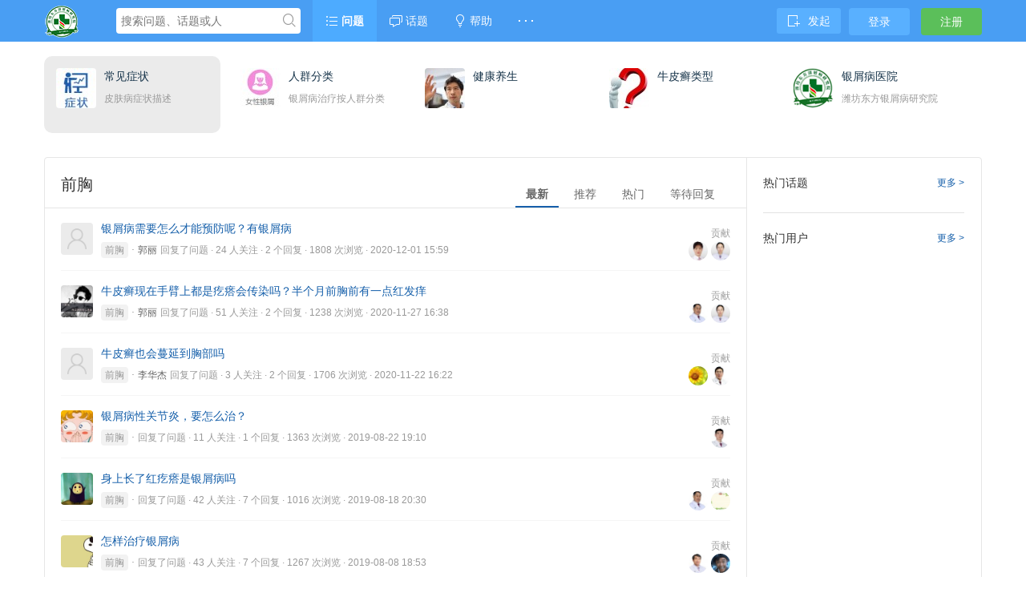

--- FILE ---
content_type: text/html; charset=utf-8
request_url: http://ask.wfyxb.cn/list-qianxiong/
body_size: 10197
content:
<!DOCTYPE html>
<html>
<head>
<meta content="text/html;charset=utf-8" http-equiv="Content-Type" />
<meta content="width=device-width, initial-scale=1.0, maximum-scale=1.0, user-scalable=no" name="viewport" />
<meta http-equiv="X-UA-Compatible" content="IE=edge,Chrome=1" />
<meta name="renderer" content="webkit" />
<title>前胸长了牛皮癣怎么办_胸部牛皮癣初期图片_胸部银屑病治疗方法_银屑病互助论坛_银屑病问答网</title>
<meta name="description" content="胸部是身体重要部位之一，也是牛皮癣常发部位，因而胸部牛皮癣的治疗非常关键，常见的胸部症状是颜色红，鳞屑少，分布广，较分散，损害小而常呈点状或滴状，有较强的痒觉或灼热感，少有瘙痒情况出现。"  />
<meta name="keywords" content="前胸长了牛皮癣怎么办,胸部牛皮癣初期图片,胸部银屑病治疗方法" />
<base href="http://ask.wfyxb.cn/" /><!--[if IE]></base><![endif]-->
<link href="http://ask.wfyxb.cn/static/css/default/img/favicon.ico" rel="shortcut icon" type="image/x-icon" />
<meta property="qc:admins" content="23442007436761026367" />
<link rel="stylesheet" type="text/css" href="http://ask.wfyxb.cn/static/css/bootstrap.css" />
<link rel="stylesheet" type="text/css" href="http://ask.wfyxb.cn/static/css/icon.css" />

<link href="http://ask.wfyxb.cn/static/css/default/common.css" rel="stylesheet" type="text/css" />
<link href="http://ask.wfyxb.cn/static/css/default/link.css" rel="stylesheet" type="text/css" />
<link href="http://ask.wfyxb.cn/static/js/plug_module/style.css" rel="stylesheet" type="text/css" />


<script type="text/javascript">
	var _47289470C4C0280B2B7C129315D849F8="";
	var G_POST_HASH=_47289470C4C0280B2B7C129315D849F8;
	var G_INDEX_SCRIPT = "";
	var G_SITE_NAME = "银屑病问答网";
	var G_BASE_URL = "http://ask.wfyxb.cn";
	var G_STATIC_URL = "http://ask.wfyxb.cn/static";
	var G_UPLOAD_URL = "http://ask.wfyxb.cn/uploads";
	var G_USER_ID = "";
	var G_USER_NAME = "";
	var G_UPLOAD_ENABLE = "N";
	var G_UNREAD_NOTIFICATION = 0;
	var G_NOTIFICATION_INTERVAL = 100000;
	var G_CAN_CREATE_TOPIC = "";
	var G_ADVANCED_EDITOR_ENABLE = "Y";

	</script>
<script src="http://ask.wfyxb.cn/static/js/jquery.2.js" type="text/javascript"></script>
<script src="http://ask.wfyxb.cn/static/js/jquery.form.js" type="text/javascript"></script>
<script src="http://ask.wfyxb.cn/static/js/jquery.cookie.js" type="text/javascript"></script>
<script src="http://ask.wfyxb.cn/static/js/jquery.lazyload.js" type="text/javascript"></script>
<script src="http://ask.wfyxb.cn/static/js/jquery.SuperSlide.js" type="text/javascript"></script>
<script src="http://ask.wfyxb.cn/static/js/plug_module/plug-in_module.js" type="text/javascript"></script>
<script src="http://ask.wfyxb.cn/static/js/aws.js" type="text/javascript"></script>
<script src="http://ask.wfyxb.cn/static/js/aw_template.js" type="text/javascript"></script>
<script src="http://ask.wfyxb.cn/static/js/app.js" type="text/javascript"></script>
<script type="text/javascript" src="http://ask.wfyxb.cn/static/js/compatibility.js"></script>
<!--[if lte IE 8]>
	<script type="text/javascript" src="http://ask.wfyxb.cn/static/js/respond.js"></script>
<![endif]-->
</head>
<noscript unselectable="on" id="noscript">
    <div class="aw-404 aw-404-wrap container">
        <img src="http://ask.wfyxb.cn/static/common/no-js.jpg" alt="no-js">
        <p>你的浏览器禁用了JavaScript, 请开启后刷新浏览器获得更好的体验!</p>
    </div>
</noscript>
<!--[if lte IE 8]>
<style>
.ie_old{width:100%;position:fixed;top:0;background:#FF9;color:#F36;cursor:pointer;z-index:1000;}
.ie_old p{text-align:center;}
.ie_old span{margin-left:30px;}
</style>
<div class="ie_old"><p> 您还在使用老旧的IE浏览器，部分功能将不被支持，不如换个浏览器试试吧~ <span>X</span></p></div>
<![endif]-->
<body>
	<div class="aw-top-menu-wrap">
		<div class="container">
			<!-- logo -->
			<div class="aw-logo hidden-xs">
				<a href="http://ask.wfyxb.cn"></a>
			</div>
			<!-- end logo -->
			<!-- 搜索框 -->
			<div class="aw-search-box  hidden-xs hidden-sm">
				<form class="navbar-search" action="http://ask.wfyxb.cn/search/" id="global_search_form" method="post">
					<input class="form-control search-query" type="text" placeholder="搜索问题、话题或人" autocomplete="off" name="q" id="aw-search-query" />
					<span title="搜索" id="global_search_btns" onClick="$('#global_search_form').submit();"><i class="icon icon-search"></i></span>
					<div class="aw-dropdown">
						<div class="mod-body">
							<p class="title">输入关键字进行搜索</p>
							<ul class="aw-dropdown-list hide"></ul>
							<p class="search"><span>搜索:</span><a onClick="$('#global_search_form').submit();"></a></p>
						</div>
						<div class="mod-footer">
							<a href="http://ask.wfyxb.cn/publish" onClick="$('#header_publish').click();" class="pull-right btn btn-mini btn-success publish">发起问题</a>
						</div>
					</div>
				</form>
			</div>
			<!-- end 搜索框 -->
			<!-- 导航 -->
			<div class="aw-top-nav navbar">
				<div class="navbar-header">
				  <button  class="navbar-toggle pull-left">
					<span class="icon-bar"></span>
					<span class="icon-bar"></span>
					<span class="icon-bar"></span>
				  </button>
				</div>
				<nav role="navigation" class="collapse navbar-collapse bs-navbar-collapse">
				  <ul class="nav navbar-nav">
										<li><a href="http://ask.wfyxb.cn/questions/" class="active"><i class="icon icon-list"></i> 问题</a></li>

					<!-- <li><a href="http://ask.wfyxb.cn/question/" class="">问题</a></li>

					<li><a href="http://ask.wfyxb.cn/article/" class="">文章</a></li> -->

					<li><a href="http://ask.wfyxb.cn/topic/" ><i class="icon icon-topic"></i> 话题</a></li>
										<li><a href="http://ask.wfyxb.cn/help/"><i class="icon icon-bulb"></i> 帮助</a></li>					<li>
						<a style="font-weight:bold;">· · ·</a>
						<div class="dropdown-list pull-right">
							<ul id="extensions-nav-list">
								<li><a href="/doctors/"><i class="icon icon-users"></i> 银屑医生</a></li>
								<li><a href="/yao/"><i class="icon icon-signup"></i> 用药指南</a></li>
																							</ul>
						</div>
					</li>
				  </ul>
				</nav>
			</div>
			<!-- end 导航 -->
			<!-- 用户栏 -->
			<div class="aw-user-nav">
				<!-- 登陆&注册栏 -->
									<a class="login btn btn-normal btn-primary" href="http://ask.wfyxb.cn/login/">登录</a>
					<a class="register btn btn-normal btn-success" href="http://ask.wfyxb.cn/account/register/">注册</a>								<!-- end 登陆&注册栏 -->
			</div>
			<!-- end 用户栏 -->
			<!-- 发起 -->
						<div class="aw-publish-btn">
				<a id="header_publish"href="http://ask.wfyxb.cn/publish/category_id-0__" class="btn-primary"><i class="icon icon-ask"></i>发起</a>
				<div class="dropdown-list pull-right">
					<ul>
						<li>
							<form method="post" action="http://ask.wfyxb.cn/publish/">
																<a onclick="$(this).parents('form').submit();">问题</a>
							</form>

						</li>
						<li>
							<form method="post" action="http://ask.wfyxb.cn/publish/article/">
																<a onclick="$(this).parents('form').submit();">文章</a>
							</form>
						</li>
																	</ul>
				</div>
			</div>
						<!-- end 发起 -->
		</div>
	</div>
	

<div class="aw-container-wrap">
	<div class="container category">	<div class="row">	<div class="col-sm-12">						<dl class="active">			<dt><a href="http://ask.wfyxb.cn/list-symptom/"><img src="http://ask.wfyxb.cn/uploads/nav_menu/1.jpg" alt="常见症状" /></a></dt>			<dd>				<p class="title"><a href="http://ask.wfyxb.cn/list-symptom/"  >常见症状</a></p>				<span>皮肤病症状描述</span>			</dd>						<div class="aw-dropdown" role="menu" aria-labelledby="dropdownMenu">				<span></span>				<ul class="aw-dropdown-list">											<li><a href="http://ask.wfyxb.cn/list-xdzz/">癣的症状</a></li>											<li><a href="http://ask.wfyxb.cn/list-qianxiong/" class="active">前胸</a></li>											<li><a href="http://ask.wfyxb.cn/list-fubu/">腹部</a></li>											<li><a href="http://ask.wfyxb.cn/list-sizhi/">四肢</a></li>											<li><a href="http://ask.wfyxb.cn/list-quanshen/">全身</a></li>											<li><a href="http://ask.wfyxb.cn/list-npxcq/">牛皮癣初期</a></li>											<li><a href="http://ask.wfyxb.cn/list-yxbzzt/">银屑病症状图</a></li>											<li><a href="http://ask.wfyxb.cn/list-npxt/">牛皮癣图</a></li>											<li><a href="http://ask.wfyxb.cn/list-zznpb/">掌跖脓疱病</a></li>											<li><a href="http://ask.wfyxb.cn/list-toubu/">头部</a></li>											<li><a href="http://ask.wfyxb.cn/list-hongzhong/">红肿</a></li>											<li><a href="http://ask.wfyxb.cn/list-bandian/">斑点</a></li>											<li><a href="http://ask.wfyxb.cn/list-bqz/">斑丘疹</a></li>											<li><a href="http://ask.wfyxb.cn/list-bslx/">白色鳞屑</a></li>									</ul>			</div>					</dl>							<dl>			<dt><a href="http://ask.wfyxb.cn/list-rqfl/"><img src="http://ask.wfyxb.cn/uploads/nav_menu/3.jpg" alt="人群分类" /></a></dt>			<dd>				<p class="title"><a href="http://ask.wfyxb.cn/list-rqfl/"  >人群分类</a></p>				<span>银屑病治疗按人群分类</span>			</dd>						<div class="aw-dropdown" role="menu" aria-labelledby="dropdownMenu">				<span></span>				<ul class="aw-dropdown-list">											<li><a href="http://ask.wfyxb.cn/list-nanxing/">男性</a></li>											<li><a href="http://ask.wfyxb.cn/list-nvxing/">女性</a></li>											<li><a href="http://ask.wfyxb.cn/list-laoren/">老人</a></li>											<li><a href="http://ask.wfyxb.cn/list-ertong/">儿童</a></li>											<li><a href="http://ask.wfyxb.cn/list-yunfu/">孕妇</a></li>									</ul>			</div>					</dl>							<dl>			<dt><a href="http://ask.wfyxb.cn/list-jkys/"><img src="http://ask.wfyxb.cn/uploads/nav_menu/5.jpg" alt="健康养生" /></a></dt>			<dd>				<p class="title"><a href="http://ask.wfyxb.cn/list-jkys/"  >健康养生</a></p>				<span></span>			</dd>						<div class="aw-dropdown" role="menu" aria-labelledby="dropdownMenu">				<span></span>				<ul class="aw-dropdown-list">											<li><a href="http://ask.wfyxb.cn/list-tslf/">特色疗法</a></li>											<li><a href="http://ask.wfyxb.cn/list-zyys/">中医养生</a></li>											<li><a href="http://ask.wfyxb.cn/list-jjbj/">季节保健</a></li>											<li><a href="http://ask.wfyxb.cn/list-yyzd/">用药指导</a></li>											<li><a href="http://ask.wfyxb.cn/list-xbzl/">小病自疗</a></li>											<li><a href="http://ask.wfyxb.cn/list-yssl/">药膳食疗</a></li>											<li><a href="http://ask.wfyxb.cn/list-jkys/">健康饮食</a></li>											<li><a href="http://ask.wfyxb.cn/list-jyzd/">就医指导</a></li>											<li><a href="http://ask.wfyxb.cn/list-xlfd/">心理辅导</a></li>									</ul>			</div>					</dl>							<dl>			<dt><a href="http://ask.wfyxb.cn/list-xyfl/"><img src="http://ask.wfyxb.cn/uploads/nav_menu/6.jpg" alt="牛皮癣类型" /></a></dt>			<dd>				<p class="title"><a href="http://ask.wfyxb.cn/list-xyfl/"  >牛皮癣类型</a></p>				<span></span>			</dd>						<div class="aw-dropdown" role="menu" aria-labelledby="dropdownMenu">				<span></span>				<ul class="aw-dropdown-list">											<li><a href="http://ask.wfyxb.cn/list-xcxyxb/">寻常型银屑病</a></li>											<li><a href="http://ask.wfyxb.cn/list-gjxyxb/">关节型银屑病</a></li>											<li><a href="http://ask.wfyxb.cn/list-hpxyxb/">红皮病型银屑病</a></li>											<li><a href="http://ask.wfyxb.cn/list-npxyxb/">脓疱型银屑病</a></li>									</ul>			</div>					</dl>							<dl>			<dt><a href="http://www.wfyxb.cn/" target="_blank"><img src="http://ask.wfyxb.cn/uploads/nav_menu/2.jpg" alt="银屑病医院" /></a></dt>			<dd>				<p class="title"><a href="http://www.wfyxb.cn/" target="_blank"  rel="nofollow"  >银屑病医院</a></p>				<span>潍坊东方银屑病研究院</span>			</dd>					</dl>											</div></div></div>
	<div class="container">
		<div class="row">
			<div class="aw-content-wrap clearfix">
				<div class="col-sm-12 col-md-9 aw-main-content">
					<!-- 新消息通知 -->
					<div class="aw-mod aw-notification-box hide" id="index_notification">
						<div class="mod-head common-head">
							<h2>
								<span class="pull-right"><a href="http://ask.wfyxb.cn/setting/privacy/#notifications" class="text-color-999"><i class="icon icon-setting"></i> 通知设置</a></span>
								<i class="icon icon-bell"></i>新通知<em class="badge badge-important" name="notification_unread_num"></em>
							</h2>
						</div>
						<div class="mod-body">
							<ul id="notification_list"></ul>
						</div>
						<div class="mod-footer clearfix">
							<a href="javascript:;" onclick="AWS.Message.read_notification(false, 0, false);" class="pull-left btn btn-mini btn-gray">我知道了</a>
							<a href="http://ask.wfyxb.cn/notifications/" class="pull-right btn btn-mini btn-success">查看所有</a>
						</div>
					</div>
					<!-- end 新消息通知 -->
					<!-- tab切换 -->
										<ul class="nav nav-tabs aw-nav-tabs active hidden-xs">
						<li><a href="http://ask.wfyxb.cn/list-qianxiong/__sort_type-unresponsive">等待回复</a></li>
						<li><a href="http://ask.wfyxb.cn/list-qianxiong/__sort_type-hot__day-7" id="sort_control_hot">热门</a></li>
						<li><a href="http://ask.wfyxb.cn/list-qianxiong/__is_recommend-1">推荐</a></li>
						<li class="active"><a href="http://ask.wfyxb.cn/list-qianxiong/">最新</a></li>

						<h2 class="hidden-xs">前胸</h2>
					</ul>
					<!-- end tab切换 -->

					
					<div class="aw-mod aw-explore-list">
						<div class="mod-body">
							<div class="aw-common-list">
								<div class="aw-item " data-topic-id="">
	<a class="aw-user-name hidden-xs" data-id="495" href="http://ask.wfyxb.cn/people/%E4%BD%A0%E5%A5%BD%E6%88%91%E5%A5%BD%E5%A4%A7%E5%AE%B6%E5%A5%BD%E5%95%8A.html" rel="nofollow"><img src="http://ask.wfyxb.cn/static/common/avatar-max-img.png" alt="" /></a>	<div class="aw-question-content">
		<h4>
						<a href="http://ask.wfyxb.cn/question/56170.html" target="_blank">银屑病需要怎么才能预防呢？有银屑病</a>
					</h4>
				<div class="pull-right hidden-xs contribute">
			<span class="pull-right text-color-999">贡献</span>	    
		    		    <a class="aw-user-name" data-id="678" href="http://ask.wfyxb.cn/people/%E8%B5%B5%E7%BA%A2.html" rel="nofollow"><img src="http://ask.wfyxb.cn/uploads/avatar/000/00/06/78_avatar_mid.jpg" alt="" /></a>
		    		    <a class="aw-user-name" data-id="27" href="http://ask.wfyxb.cn/people/%E9%83%AD%E4%B8%BD.html" rel="nofollow"><img src="http://ask.wfyxb.cn/uploads/avatar/000/00/00/27_avatar_mid.jpg" alt="" /></a>
		    		</div>
				
		<p>
							<a class="aw-question-tags" href="http://ask.wfyxb.cn/list-qianxiong/">前胸</a>
				· 									<a href="http://ask.wfyxb.cn/people/%E9%83%AD%E4%B8%BD.html" class="aw-user-name" data-id="27">郭丽</a> 
				<span class="text-color-999">回复了问题 · 24 人关注 · 2 个回复 · 1808 次浏览 · 2020-12-01 15:59				</span>
									<span class="text-color-999 related-topic hide"> ·  来自相关话题</span>
		</p>
		
			</div>
</div>
<div class="aw-item " data-topic-id="">
	<a class="aw-user-name hidden-xs" data-id="232" href="http://ask.wfyxb.cn/people/%E8%8C%B6%E5%87%89%E8%A8%80%E5%B0%BD.html" rel="nofollow"><img src="http://ask.wfyxb.cn/uploads/avatar/000/00/02/32_avatar_max.jpg" alt="" /></a>	<div class="aw-question-content">
		<h4>
						<a href="http://ask.wfyxb.cn/question/51368.html" target="_blank">牛皮癣现在手臂上都是疙瘩会传染吗？半个月前胸前有一点红发痒</a>
					</h4>
				<div class="pull-right hidden-xs contribute">
			<span class="pull-right text-color-999">贡献</span>	    
		    		    <a class="aw-user-name" data-id="20" href="http://ask.wfyxb.cn/people/%E5%88%98%E8%8D%A3%E8%B4%B5.html" rel="nofollow"><img src="http://ask.wfyxb.cn/uploads/avatar/000/00/00/20_avatar_mid.jpg" alt="" /></a>
		    		    <a class="aw-user-name" data-id="27" href="http://ask.wfyxb.cn/people/%E9%83%AD%E4%B8%BD.html" rel="nofollow"><img src="http://ask.wfyxb.cn/uploads/avatar/000/00/00/27_avatar_mid.jpg" alt="" /></a>
		    		</div>
				
		<p>
							<a class="aw-question-tags" href="http://ask.wfyxb.cn/list-qianxiong/">前胸</a>
				· 									<a href="http://ask.wfyxb.cn/people/%E9%83%AD%E4%B8%BD.html" class="aw-user-name" data-id="27">郭丽</a> 
				<span class="text-color-999">回复了问题 · 51 人关注 · 2 个回复 · 1238 次浏览 · 2020-11-27 16:38				</span>
									<span class="text-color-999 related-topic hide"> ·  来自相关话题</span>
		</p>
		
			</div>
</div>
<div class="aw-item " data-topic-id="">
	<a class="aw-user-name hidden-xs" data-id="409" href="http://ask.wfyxb.cn/people/wfyxb87936825.html" rel="nofollow"><img src="http://ask.wfyxb.cn/static/common/avatar-max-img.png" alt="" /></a>	<div class="aw-question-content">
		<h4>
						<a href="http://ask.wfyxb.cn/question/37200.html" target="_blank">牛皮癣也会蔓延到胸部吗</a>
					</h4>
				<div class="pull-right hidden-xs contribute">
			<span class="pull-right text-color-999">贡献</span>	    
		    		    <a class="aw-user-name" data-id="408" href="http://ask.wfyxb.cn/people/%E5%A4%8F%E8%87%B3%E6%9C%AA%E8%87%B3.html" rel="nofollow"><img src="http://ask.wfyxb.cn/uploads/avatar/000/00/04/08_avatar_mid.jpg" alt="" /></a>
		    		    <a class="aw-user-name" data-id="19" href="http://ask.wfyxb.cn/people/%E6%9D%8E%E5%8D%8E%E6%9D%B0.html" rel="nofollow"><img src="http://ask.wfyxb.cn/uploads/avatar/000/00/00/19_avatar_mid.jpg" alt="" /></a>
		    		</div>
				
		<p>
							<a class="aw-question-tags" href="http://ask.wfyxb.cn/list-qianxiong/">前胸</a>
				· 									<a href="http://ask.wfyxb.cn/people/%E6%9D%8E%E5%8D%8E%E6%9D%B0.html" class="aw-user-name" data-id="19">李华杰</a> 
				<span class="text-color-999">回复了问题 · 3 人关注 · 2 个回复 · 1706 次浏览 · 2020-11-22 16:22				</span>
									<span class="text-color-999 related-topic hide"> ·  来自相关话题</span>
		</p>
		
			</div>
</div>
<div class="aw-item " data-topic-id="">
	<a class="aw-user-name hidden-xs" data-id="479" href="http://ask.wfyxb.cn/people/%E4%B8%80%E5%8F%AA%E9%B8%A1%E8%85%BF%E5%AD%90.html" rel="nofollow"><img src="http://ask.wfyxb.cn/uploads/avatar/000/00/04/79_avatar_max.jpg" alt="" /></a>	<div class="aw-question-content">
		<h4>
						<a href="http://ask.wfyxb.cn/question/84255.html" target="_blank">银屑病性关节炎，要怎么治？</a>
					</h4>
				<div class="pull-right hidden-xs contribute">
			<span class="pull-right text-color-999">贡献</span>	    
		    		    <a class="aw-user-name" data-id="30" href="http://ask.wfyxb.cn/people/%E7%8E%8B%E9%A2%96%E5%88%9A.html" rel="nofollow"><img src="http://ask.wfyxb.cn/uploads/avatar/000/00/00/30_avatar_mid.jpg" alt="" /></a>
		    		</div>
				
		<p>
							<a class="aw-question-tags" href="http://ask.wfyxb.cn/list-qianxiong/">前胸</a>
				· 									<a href="http://ask.wfyxb.cn/people/" class="aw-user-name" data-id=""></a> 
				<span class="text-color-999">回复了问题 · 11 人关注 · 1 个回复 · 1363 次浏览 · 2019-08-22 19:10				</span>
									<span class="text-color-999 related-topic hide"> ·  来自相关话题</span>
		</p>
		
			</div>
</div>
<div class="aw-item " data-topic-id="">
	<a class="aw-user-name hidden-xs" data-id="137" href="http://ask.wfyxb.cn/people/%E7%AA%97%E6%9E%9D%E7%8C%AB.html" rel="nofollow"><img src="http://ask.wfyxb.cn/uploads/avatar/000/00/01/37_avatar_max.jpg" alt="" /></a>	<div class="aw-question-content">
		<h4>
						<a href="http://ask.wfyxb.cn/question/84188.html" target="_blank">身上长了红疙瘩是银屑病吗</a>
					</h4>
				<div class="pull-right hidden-xs contribute">
			<span class="pull-right text-color-999">贡献</span>	    
		    		    <a class="aw-user-name" data-id="20" href="http://ask.wfyxb.cn/people/%E5%88%98%E8%8D%A3%E8%B4%B5.html" rel="nofollow"><img src="http://ask.wfyxb.cn/uploads/avatar/000/00/00/20_avatar_mid.jpg" alt="" /></a>
		    		    <a class="aw-user-name" data-id="590" href="http://ask.wfyxb.cn/people/%E5%92%98%E5%92%98.html" rel="nofollow"><img src="http://ask.wfyxb.cn/uploads/avatar/000/00/05/90_avatar_mid.jpg" alt="" /></a>
		    		</div>
				
		<p>
							<a class="aw-question-tags" href="http://ask.wfyxb.cn/list-qianxiong/">前胸</a>
				· 									<a href="http://ask.wfyxb.cn/people/" class="aw-user-name" data-id=""></a> 
				<span class="text-color-999">回复了问题 · 42 人关注 · 7 个回复 · 1016 次浏览 · 2019-08-18 20:30				</span>
									<span class="text-color-999 related-topic hide"> ·  来自相关话题</span>
		</p>
		
			</div>
</div>
<div class="aw-item " data-topic-id="">
	<a class="aw-user-name hidden-xs" data-id="551" href="http://ask.wfyxb.cn/people/%E5%B0%8F%E6%B3%A5%E5%B7%B4.html" rel="nofollow"><img src="http://ask.wfyxb.cn/uploads/avatar/000/00/05/51_avatar_max.jpg" alt="" /></a>	<div class="aw-question-content">
		<h4>
						<a href="http://ask.wfyxb.cn/question/83812.html" target="_blank">怎样治疗银屑病</a>
					</h4>
				<div class="pull-right hidden-xs contribute">
			<span class="pull-right text-color-999">贡献</span>	    
		    		    <a class="aw-user-name" data-id="16" href="http://ask.wfyxb.cn/people/%E7%8E%8B%E5%B0%9A%E5%92%8C.html" rel="nofollow"><img src="http://ask.wfyxb.cn/uploads/avatar/000/00/00/16_avatar_mid.jpg" alt="" /></a>
		    		    <a class="aw-user-name" data-id="334" href="http://ask.wfyxb.cn/people/9527%E6%98%AF%E8%B0%81.html" rel="nofollow"><img src="http://ask.wfyxb.cn/uploads/avatar/000/00/03/34_avatar_mid.jpg" alt="" /></a>
		    		</div>
				
		<p>
							<a class="aw-question-tags" href="http://ask.wfyxb.cn/list-qianxiong/">前胸</a>
				· 									<a href="http://ask.wfyxb.cn/people/" class="aw-user-name" data-id=""></a> 
				<span class="text-color-999">回复了问题 · 43 人关注 · 7 个回复 · 1267 次浏览 · 2019-08-08 18:53				</span>
									<span class="text-color-999 related-topic hide"> ·  来自相关话题</span>
		</p>
		
			</div>
</div>
<div class="aw-item " data-topic-id="">
	<a class="aw-user-name hidden-xs" data-id="315" href="http://ask.wfyxb.cn/people/%E5%87%A4%E5%87%B0%E5%8F%B0%E4%B8%8A%E5%87%A4%E5%87%B0%E6%B8%B8.html" rel="nofollow"><img src="http://ask.wfyxb.cn/uploads/avatar/000/00/03/15_avatar_max.jpg" alt="" /></a>	<div class="aw-question-content">
		<h4>
						<a href="http://ask.wfyxb.cn/question/83770.html" target="_blank">中医治疗牛皮癣</a>
					</h4>
				<div class="pull-right hidden-xs contribute">
			<span class="pull-right text-color-999">贡献</span>	    
		    		    <a class="aw-user-name" data-id="20" href="http://ask.wfyxb.cn/people/%E5%88%98%E8%8D%A3%E8%B4%B5.html" rel="nofollow"><img src="http://ask.wfyxb.cn/uploads/avatar/000/00/00/20_avatar_mid.jpg" alt="" /></a>
		    		    <a class="aw-user-name" data-id="595" href="http://ask.wfyxb.cn/people/%E5%A4%8F%E8%8A%B1%E5%86%AC%E9%9B%AA.html" rel="nofollow"><img src="http://ask.wfyxb.cn/uploads/avatar/000/00/05/95_avatar_mid.jpg" alt="" /></a>
		    		</div>
				
		<p>
							<a class="aw-question-tags" href="http://ask.wfyxb.cn/list-qianxiong/">前胸</a>
				· 									<a href="http://ask.wfyxb.cn/people/" class="aw-user-name" data-id=""></a> 
				<span class="text-color-999">回复了问题 · 27 人关注 · 6 个回复 · 1157 次浏览 · 2019-08-06 19:55				</span>
									<span class="text-color-999 related-topic hide"> ·  来自相关话题</span>
		</p>
		
			</div>
</div>
<div class="aw-item " data-topic-id="">
	<a class="aw-user-name hidden-xs" data-id="225" href="http://ask.wfyxb.cn/people/%E9%9D%92%E8%9B%99%E4%B8%8D%E6%80%95%E6%B0%B4.html" rel="nofollow"><img src="http://ask.wfyxb.cn/uploads/avatar/000/00/02/25_avatar_max.jpg" alt="" /></a>	<div class="aw-question-content">
		<h4>
						<a href="http://ask.wfyxb.cn/question/83351.html" target="_blank">身上长了红疙瘩是银屑病吗</a>
					</h4>
				<div class="pull-right hidden-xs contribute">
			<span class="pull-right text-color-999">贡献</span>	    
		    		    <a class="aw-user-name" data-id="679" href="http://ask.wfyxb.cn/people/%E6%BD%98%E6%99%93%E5%A8%9F.html" rel="nofollow"><img src="http://ask.wfyxb.cn/uploads/avatar/000/00/06/79_avatar_mid.jpg" alt="" /></a>
		    		    <a class="aw-user-name" data-id="299" href="http://ask.wfyxb.cn/people/%E4%B8%8D%E7%9D%80%E8%B0%83%E8%B0%83%E7%9A%84%E5%B0%8F%E6%83%85%E7%BB%AA.html" rel="nofollow"><img src="http://ask.wfyxb.cn/uploads/avatar/000/00/02/99_avatar_mid.jpg" alt="" /></a>
		    		</div>
				
		<p>
							<a class="aw-question-tags" href="http://ask.wfyxb.cn/list-qianxiong/">前胸</a>
				· 									<a href="http://ask.wfyxb.cn/people/" class="aw-user-name" data-id=""></a> 
				<span class="text-color-999">回复了问题 · 9 人关注 · 7 个回复 · 1421 次浏览 · 2019-07-20 10:24				</span>
									<span class="text-color-999 related-topic hide"> ·  来自相关话题</span>
		</p>
		
			</div>
</div>
<div class="aw-item " data-topic-id="">
	<a class="aw-user-name hidden-xs" data-id="170" href="http://ask.wfyxb.cn/people/%E9%98%B2%E6%9A%91%E9%98%B2%E6%99%92%E9%98%B2%E6%B8%A3%E7%94%B7.html" rel="nofollow"><img src="http://ask.wfyxb.cn/uploads/avatar/000/00/01/70_avatar_max.jpg" alt="" /></a>	<div class="aw-question-content">
		<h4>
						<a href="http://ask.wfyxb.cn/question/82676.html" target="_blank">怎样治疗银屑病</a>
					</h4>
				<div class="pull-right hidden-xs contribute">
			<span class="pull-right text-color-999">贡献</span>	    
		    		    <a class="aw-user-name" data-id="20" href="http://ask.wfyxb.cn/people/%E5%88%98%E8%8D%A3%E8%B4%B5.html" rel="nofollow"><img src="http://ask.wfyxb.cn/uploads/avatar/000/00/00/20_avatar_mid.jpg" alt="" /></a>
		    		    <a class="aw-user-name" data-id="333" href="http://ask.wfyxb.cn/people/coslareme.html" rel="nofollow"><img src="http://ask.wfyxb.cn/static/common/avatar-mid-img.png" alt="" /></a>
		    		</div>
				
		<p>
							<a class="aw-question-tags" href="http://ask.wfyxb.cn/list-qianxiong/">前胸</a>
				· 									<a href="http://ask.wfyxb.cn/people/" class="aw-user-name" data-id=""></a> 
				<span class="text-color-999">回复了问题 · 24 人关注 · 7 个回复 · 1290 次浏览 · 2019-07-18 18:13				</span>
									<span class="text-color-999 related-topic hide"> ·  来自相关话题</span>
		</p>
		
			</div>
</div>
<div class="aw-item " data-topic-id="">
	<a class="aw-user-name hidden-xs" data-id="417" href="http://ask.wfyxb.cn/people/%E6%B7%A1%E5%AE%9A.html" rel="nofollow"><img src="http://ask.wfyxb.cn/uploads/avatar/000/00/04/17_avatar_max.jpg" alt="" /></a>	<div class="aw-question-content">
		<h4>
						<a href="http://ask.wfyxb.cn/question/81687.html" target="_blank">中医治疗牛皮癣</a>
					</h4>
				<div class="pull-right hidden-xs contribute">
			<span class="pull-right text-color-999">贡献</span>	    
		    		    <a class="aw-user-name" data-id="27" href="http://ask.wfyxb.cn/people/%E9%83%AD%E4%B8%BD.html" rel="nofollow"><img src="http://ask.wfyxb.cn/uploads/avatar/000/00/00/27_avatar_mid.jpg" alt="" /></a>
		    		    <a class="aw-user-name" data-id="445" href="http://ask.wfyxb.cn/people/%E7%99%BD%E7%86%8A.html" rel="nofollow"><img src="http://ask.wfyxb.cn/uploads/avatar/000/00/04/45_avatar_mid.jpg" alt="" /></a>
		    		</div>
				
		<p>
							<a class="aw-question-tags" href="http://ask.wfyxb.cn/list-qianxiong/">前胸</a>
				· 									<a href="http://ask.wfyxb.cn/people/" class="aw-user-name" data-id=""></a> 
				<span class="text-color-999">回复了问题 · 4 人关注 · 6 个回复 · 1088 次浏览 · 2019-07-16 09:30				</span>
									<span class="text-color-999 related-topic hide"> ·  来自相关话题</span>
		</p>
		
			</div>
</div>
<div class="aw-item " data-topic-id="">
	<a class="aw-user-name hidden-xs" data-id="379" href="http://ask.wfyxb.cn/people/%E5%BB%BA%E5%B4%94%E5%BB%BA%E6%AC%A3%E6%AC%A3.html" rel="nofollow"><img src="http://ask.wfyxb.cn/static/common/avatar-max-img.png" alt="" /></a>	<div class="aw-question-content">
		<h4>
						<a href="http://ask.wfyxb.cn/question/80143.html" target="_blank">患了银屑病后能被治好吗</a>
					</h4>
				<div class="pull-right hidden-xs contribute">
			<span class="pull-right text-color-999">贡献</span>	    
		    		    <a class="aw-user-name" data-id="15" href="http://ask.wfyxb.cn/people/%E5%AD%9F%E6%99%A8%E6%98%9F.html" rel="nofollow"><img src="http://ask.wfyxb.cn/uploads/avatar/000/00/00/15_avatar_mid.jpg" alt="" /></a>
		    		    <a class="aw-user-name" data-id="606" href="http://ask.wfyxb.cn/people/%E6%B4%BB%E5%9C%A8%E5%BD%93%E4%B8%8B.html" rel="nofollow"><img src="http://ask.wfyxb.cn/uploads/avatar/000/00/06/06_avatar_mid.jpg" alt="" /></a>
		    		</div>
				
		<p>
							<a class="aw-question-tags" href="http://ask.wfyxb.cn/list-qianxiong/">前胸</a>
				· 									<a href="http://ask.wfyxb.cn/people/" class="aw-user-name" data-id=""></a> 
				<span class="text-color-999">回复了问题 · 9 人关注 · 7 个回复 · 1058 次浏览 · 2019-07-12 15:28				</span>
									<span class="text-color-999 related-topic hide"> ·  来自相关话题</span>
		</p>
		
			</div>
</div>
<div class="aw-item " data-topic-id="">
	<a class="aw-user-name hidden-xs" data-id="13" href="http://ask.wfyxb.cn/people/wfyxb.html" rel="nofollow"><img src="http://ask.wfyxb.cn/uploads/avatar/000/00/00/13_avatar_max.jpg" alt="" /></a>	<div class="aw-question-content">
		<h4>
						<a href="http://ask.wfyxb.cn/question/79064.html" target="_blank">有了银屑病后该咋治好</a>
					</h4>
				<div class="pull-right hidden-xs contribute">
			<span class="pull-right text-color-999">贡献</span>	    
		    		    <a class="aw-user-name" data-id="16" href="http://ask.wfyxb.cn/people/%E7%8E%8B%E5%B0%9A%E5%92%8C.html" rel="nofollow"><img src="http://ask.wfyxb.cn/uploads/avatar/000/00/00/16_avatar_mid.jpg" alt="" /></a>
		    		    <a class="aw-user-name" data-id="526" href="http://ask.wfyxb.cn/people/%E7%A8%80%E9%87%8C%E7%B3%8A%E6%B6%821.html" rel="nofollow"><img src="http://ask.wfyxb.cn/static/common/avatar-mid-img.png" alt="" /></a>
		    		</div>
				
		<p>
							<a class="aw-question-tags" href="http://ask.wfyxb.cn/list-qianxiong/">前胸</a>
				· 									<a href="http://ask.wfyxb.cn/people/" class="aw-user-name" data-id=""></a> 
				<span class="text-color-999">回复了问题 · 6 人关注 · 7 个回复 · 1063 次浏览 · 2019-07-09 23:53				</span>
									<span class="text-color-999 related-topic hide"> ·  来自相关话题</span>
		</p>
		
			</div>
</div>
							</div>
						</div>
						<div class="mod-footer">
							<div class="page-control"><ul class="pagination pull-right"><li class="active"><a href="javascript:;">1</a></li><li><a href="http://ask.wfyxb.cn/list-qianxiong/__sort_type-new__day-0__is_recommend-0__page-2">2</a></li><li><a href="http://ask.wfyxb.cn/list-qianxiong/__sort_type-new__day-0__is_recommend-0__page-3">3</a></li><li><a href="http://ask.wfyxb.cn/list-qianxiong/__sort_type-new__day-0__is_recommend-0__page-4">4</a></li><li><a href="http://ask.wfyxb.cn/list-qianxiong/__sort_type-new__day-0__is_recommend-0__page-2">&gt;</a></li><li><a href="http://ask.wfyxb.cn/list-qianxiong/__sort_type-new__day-0__is_recommend-0__page-6">&gt;&gt;</a></li></ul></div>						</div>
					</div>
				</div>

				<!-- 侧边栏 -->
				<div class="col-sm-12 col-md-3 aw-side-bar hidden-xs hidden-sm">
										<div class="aw-mod aw-text-align-justify">
	<div class="mod-head">
		<a href="/topic/" class="pull-right">更多 &gt;</a>
		<h3>热门话题</h3>
	</div>
	<div class="mod-body">
							</div>
</div>
					<div class="aw-mod aw-text-align-justify">
	<div class="mod-head">
		<a href="http://ask.wfyxb.cn/people/" class="pull-right">更多 &gt;</a>
		<h3>热门用户</h3>
	</div>
	<div class="mod-body">
							</div>
</div>				</div>
				<!-- end 侧边栏 -->
			</div>
		</div>
	</div>
</div>

<div class="aw-footer-wrap">
  <div class="aw-footer">
	<div class="footer">
	  <div class="container transition">
				<div class="f_nav">
		  <div class="f_nav_t">类 型</div>
		  <ul>
			<li><a href="/list-xcxyxb/">寻常型银屑病</a></li>
			<li><a href="/list-npxyxb/">脓疱型银屑病</a></li>
			<li><a href="/list-gjxyxb/">关节型银屑病</a></li>
			<li><a href="/list-hpxyxb/">红皮病型银屑病</a></li>
		  </ul>
		</div>
		<div class="f_nav">
		  <div class="f_nav_t">人 群</div>
		  <ul>
			<li><a href="/list-nanxing/">男性</a></li>
			<li><a href="/list-nvxing/">女性</a></li>
			<li><a href="/list-laoren/">老人</a></li>
			<li><a href="/list-ertong/">儿童</a></li>
			<li><a href="/list-yunfu/">孕妇</a></li>
		  </ul>
		</div>
		<div class="f_nav">
		  <div class="f_nav_t">部 位</div>
		  <ul>
			<li><a href="/list-toubu/">头部</a></li>
			<li><a href="/list-qianxiong/">前胸</a></li>
			<li><a href="/list-fubu/">腹部</a></li>
			<li><a href="/list-sizhi/">四肢</a></li>
			<li><a href="/list-zznpb/">掌趾</a></li>
			<li><a href="/list-quanshen/">全身</a></li>
		  </ul>
		</div>
		<div class="f_nav">
		  <div class="f_nav_t">症 状</div>
		  <ul>
			<li><a href="/list-hongzhong/">红点</a></li>
			<li><a href="/list-bqz/">斑丘疹</a></li>
			<li><a href="/list-hpxyxb/">红皮病</a></li>
			<li><a href="/list-npxyxb/">脓疱病</a></li>
		  </ul>
		</div>
		<div class="f_nav">
		  <div class="f_nav_t">百 科</div>
		  <ul class="baike">
			<li><a href="/list-gaishu/">银屑病概述</a></li>
			<li><a href="/list-bingyin/">银屑病病因</a></li>
			<li><a href="/list-symptom/">银屑病症状</a></li>
			<li><a href="/list-zhenduan/">银屑病诊断</a></li>
			<li><a href="/list-zhiliao/">银屑病治疗</a></li>
			<li><a href="/list-yufang/">银屑病预防</a></li>
			<li><a href="/list-huli/">银屑病护理</a></li>
			<li><a href="/list-jkys/">银屑病饮食</a></li>
		  </ul>
		</div>
<!---
		<div class="f_nav">
		  <div class="f_nav_t topic">病友社区</div>
		  <ol>
											<li><a href="/topic/bingyin.html" title="牛皮癣的病因是什么">牛皮癣的病因是什么</a></li>
								<li><a href="/topic/csm.html" title="牛皮癣吃什么好">牛皮癣吃什么好</a></li>
								<li><a href="/topic/chuqi.html" title="牛皮癣初期症状">牛皮癣初期症状</a></li>
								<li><a href="/topic/genzhi.html" title="牛皮癣能根治吗">牛皮癣能根治吗</a></li>
								<li><a href="/topic/yichuan.html" title="牛皮癣遗传吗">牛皮癣遗传吗</a></li>
								<li><a href="/topic/guanjie.html" title="关节型银屑病">关节型银屑病</a></li>
								<li><a href="/topic/pianfang.html" title="治疗银屑病偏方">治疗银屑病偏方</a></li>
								<li><a href="/topic/hongpi.html" title="红皮型银屑病">红皮型银屑病</a></li>
								<li><a href="/topic/chuanran.html" title="银屑病传染吗">银屑病传染吗</a></li>
								<li><a href="/topic/zhiliao.html" title="银屑病怎么治疗好">银屑病怎么治疗好</a></li>
								<li><a href="/topic/xunchang.html" title="寻常型银屑病">寻常型银屑病</a></li>
								<li><a href="/topic/yao.html" title="治疗银屑病较好的药">治疗银屑病较好的药</a></li>
								<li><a href="/topic/nongpao.html" title="脓疱型银屑病">脓疱型银屑病</a></li>
								<li><a href="/topic/feiyong.html" title="银屑病治疗费用">银屑病治疗费用</a></li>
									  </ol>
		</div>
					  </div>
--->
	  <p>Copyright &copy; 2026 <a href="http://ask.wfyxb.cn/" target="blank">银屑病问答网</a> All Rights Reserved 　<a href="/sitemap/">网站地图</a>
	   
	  <script language="javascript" type="text/javascript" src="http://js.users.51.la/17761385.js"></script>	  </p>

	
	  <a href="https://beian.miit.gov.cn/" target="_blank" rel="nofollow" style="color:#333;display:block;font-size:13px;text-align:center">鲁ICP备12022411号-1</a>
	  <div class="container other">


<!---<a href="#" onclick="LR_HideInvite();openZoosUrl();return false;" rel="nofollow"><img src="http://ask.wfyxb.cn/static/images/footer/index_24.gif" class="brd" alt="快速问医生"></a>--->
	
	<!--	<ul>
		  <li><a href="#"><img src="http://ask.wfyxb.cn/static/images/footer/f1.jpg" class="brd" alt="快速问医生"></a></li>
		  <li><a href="#"><img src="http://ask.wfyxb.cn/static/images/footer/f2.jpg" class="brd" alt="快速问医生"></a></li>
		  <li><a href="#"><img src="http://ask.wfyxb.cn/static/images/footer/f3.jpg" class="brd" alt="快速问医生"></a></li>
		  <li><a href="#"><img src="http://ask.wfyxb.cn/static/images/footer/f4.jpg" alt="快速问医生"></a></li>
		  <li><a href="#"><img src="http://ask.wfyxb.cn/static/images/footer/f5.jpg" alt="快速问医生"></a></li>
		</ul>
-->
	  </div>
	</div>

		  </div>
</div>

<a class="aw-back-top hidden-xs" href="javascript:;" onclick="$.scrollTo(1, 600, {queue:true});" target="_self"><i class="icon icon-up"></i></a>

<script>
(function(){
    var bp = document.createElement('script');
    bp.src = '//push.zhanzhang.baidu.com/push.js';
    var s = document.getElementsByTagName("script")[0];
    s.parentNode.insertBefore(bp, s);
})();
</script>

<!-- DO NOT REMOVE -->
<div id="aw-ajax-box" class="aw-ajax-box"></div>

<div style="display:none;" id="__crond">
	<script type="text/javascript">
		$(document).ready(function () {
			//$('#__crond').html(unescape('%3Cimg%20src%3D%22' + G_BASE_URL + '/crond/run/1768612705%22%20width%3D%221%22%20height%3D%221%22%20/%3E'));
		});
	</script>
</div>
<!----隐藏20190510  <script type="text/javascript" src="http://ask.wfyxb.cn/static/js/pop/item_entry.js"></script>--->
<script type="text/javascript" src="http://www.wfyxb.cn/swt/nocopy.js"></script>
<!----隐藏20190510  <style>#club_v2_left_float a{text-decoration:none;} #club_v2_left_float .prevent{display:none;width:195px; height:221px;left:0; bottom:200px;position:fixed; _position:absolute;_top:expression(eval(document.documentElement.scrollTop+document.documentElement.clientHeight / 2 - this.offsetHeight / 2));z-index:10; } #club_v2_left_float .prevent .Consultation{display:inline;} #club_v2_left_float .prevent .Close{height:32px; background:url(
    http://ask.wfyxb.cn/static/images/left_f/bga_04.jpg) no-repeat;} #club_v2_left_float .prevent .Close_one{ margin-top:8px; padding-left:42px;} #club_v2_left_float .prevent .Close_two{ margin-top:5px; margin-right:9px;_margin-right:5px;} #club_v2_left_float .prevent .Consul{border:1px solid #e0e0e0;border-top:none; padding:9px 5px 0px 5px;background-color:#fff;} #club_v2_left_float .prevent .Consul p{margin-bottom:0;} #club_v2_left_float .prevent .Consul_one{float:left;width:100%; border-bottom:1px dashed #e5e5e5;margin-top:8px;height:76px;} #club_v2_left_float .prevent .Consul_pic{width:56px;} #club_v2_left_float .prevent .Consul_two{width:115px;} #club_v2_left_float .prevent .Consul_three{float:left;width:100%; margin-top:10px;padding-bottom:8px;} #club_v2_left_float .prevent .gr{margin-bottom:0;} #club_v2_left_float .prevent .hu a{color:#999999;} #club_v2_left_float .prevent .he a{color:#535353;} #club_v2_left_float .prevent .f144{ font-size:14px;} #club_v2_left_float .prevent .f122{ font-size:12px;} #club_v2_left_float .prevent .clear:after {visibility:hidden;display:block;font-size:0;content:" ";clear:both;height:0;} #club_v2_left_float .prevent .fll{ float:left;} #club_v2_left_float .prevent .frr{ float:right;} #club_v2_left_float .prevent .wan{ width:116px;} #club_v2_left_float .prevent .mrr10{ margin-right:10px;} #club_v2_left_float .prevent .pt22{ padding-top:2px;padding-left:3px;} #club_v2_left_float .prevent .pbb10{ padding-bottom:10px;} #club_v2_left_float .prevent .mbb5{ margin-bottom:5px;} #club_v2_left_float .prevent .mrr5{ margin-right:5px;} #club_v2_left_float .prevent .zhuzhi a{ color:#000;} #club_v2_left_float .prevent .bs{ color:#FFF;} #club_v2_left_float .smallpanel{position:fixed;bottom:200px;left:0;width:65px; height:124px; _position:absolute;_top:expression(eval(document.documentElement.scrollTop + document.documentElement.clientHeight / 2));}</style>
<script>jQuery(function() {
        jQuery('.Close_two').click(function() {
            jQuery('.prevent').hide();
            jQuery('#smallpanel').show();
        });

        jQuery('#topS').click(function() {
            jQuery(this).parent().hide();
            jQuery('.prevent').show();
        });

        jQuery('#closeS').click(function() {
            //jQuery(this).parent().hide();
            jQuery('#smallpanel').hide();
        });
    })</script>
<div id="club_v2_left_float">
    <div class="prevent">
        <div class="Consultation">
            <div class="Close clear">
                <p class="f144 white fll Close_one bs">医生在线免费咨询</p>
                <p class="frr Close_two">
                    <a rel="nofollow" class="ycsd" href="javascript:void(0);">
                        <img width="9" height="9" src="http://ask.wfyxb.cn/static/images/left_f/xx_03.gif" alt="关闭"></a>
                </p>
            </div>
            <div class="Consul clear">
                <div class="Consul_one pbb10">
                    <div class="fll mrr5 Consul_pic">
                        <a href="/people/%E5%AD%9F%E6%99%A8%E6%98%9F.html">
                            <img width="58" height="65" src="http://ask.wfyxb.cn/static/images/left_f/mcx.jpg" alt="孟晨星"></a>
                    </div>
                    <div class="fll Consul_two pt22">
                        <div class="clear gr wan">
                            <p class="fll f144 he">
                                <a href="/people/%E5%AD%9F%E6%99%A8%E6%98%9F.html">孟晨星</a></p>
                            <span class="frr">
                                <a rel="nofollow" target="_blank" href="#" onclick="LR_HideInvite();openZoosUrl();return false;" rel="nofollow">
                                    <img width="61" height="20" src="http://ask.wfyxb.cn/static/images/left_f/lbg_03.jpg" alt="免费咨询"></a>
                            </span>
                        </div>
                        <p class="f122 mbb5 zhuzhi">
                            <a rel="nofollow" target="_blank" href="#" onclick="LR_HideInvite();openZoosUrl();return false;" rel="nofollow">主治：银屑病</a></p>
                        <p class="f122 hu pt3">
                            <a rel="nofollow" target="_blank" href="#" onclick="LR_HideInvite();openZoosUrl();return false;" rel="nofollow">银屑病医生</a></p>
                    </div>
                </div>
                <div class="Consul_one pbb10">
                    <div class="fll mrr5 Consul_pic">
                        <a href="/people/%e6%9d%8e%e5%8d%8e%e6%9d%b0.html">
                            <img width="58" height="65" src="http://ask.wfyxb.cn/static/images/left_f/lhj.jpg" alt="李华杰"></a>
                    </div>
                    <div class="fll Consul_two pt22">
                        <div class="clear gr wan">
                            <p class="fll f144 he">
                                <a href="/people/%e6%9d%8e%e5%8d%8e%e6%9d%b0.html">李华杰</a></p>
                            <span class="frr">
                                <a rel="nofollow" target="_blank" href="#" onclick="LR_HideInvite();openZoosUrl();return false;" rel="nofollow">
                                    <img width="61" height="20" src="http://ask.wfyxb.cn/static/images/left_f/lbg_03.jpg" alt="免费咨询"></a>
                            </span>
                        </div>
                        <p class="f122 mbb5 zhuzhi">
                            <a rel="nofollow" target="_blank" href="#" onclick="LR_HideInvite();openZoosUrl();return false;" rel="nofollow">主治：皮肤病</a></p>
                        <p class="f122 hu pt3">
                            <a rel="nofollow" target="_blank" href="#" onclick="LR_HideInvite();openZoosUrl();return false;" rel="nofollow">皮肤病医生</a></p>
                    </div>
                </div>
                <div class="Consul_one pbb10">
                    <div class="fll mrr5 Consul_pic">
                        <a href="/people/%E7%8E%8B%E5%B0%9A%E5%92%8C.html">
                            <img width="58" height="65" src="http://ask.wfyxb.cn/static/images/left_f/wsh.jpg" alt="王尚和"></a>
                    </div>
                    <div class="fll Consul_two pt22">
                        <div class="clear gr wan">
                            <p class="fll f144 he">
                                <a href="/people/%E7%8E%8B%E5%B0%9A%E5%92%8C.html">王尚和</a></p>
                            <span class="frr">
                                <a rel="nofollow" target="_blank" href="#" onclick="LR_HideInvite();openZoosUrl();return false;" rel="nofollow">
                                    <img width="61" height="20" src="http://ask.wfyxb.cn/static/images/left_f/lbg_03.jpg" alt="免费咨询"></a>
                            </span>
                        </div>
                        <p class="f122 mbb5 zhuzhi">
                            <a rel="nofollow" target="_blank" href="#" onclick="LR_HideInvite();openZoosUrl();return false;" rel="nofollow">主治：银屑病</a></p>
                        <p class="f122 hu pt3">
                            <a rel="nofollow" target="_blank" href="#" onclick="LR_HideInvite();openZoosUrl();return false;" rel="nofollow">银屑病医生</a></p>
                    </div>
                </div>
            </div>
        </div>
    </div>
    <div class="smallpanel" id="smallpanel">
        <div style="cursor:pointer;" class="tcpic" id="topS">
            <img src="http://ask.wfyxb.cn/static/images/left_f/mfzx.png" alt="免费咨询">
		</div>
        <span style="width:20px;height:20px;position:absolute;top:0px;right:0px;cursor:pointer;" id="closeS">&nbsp;&nbsp;&nbsp;</span>
	</div>
</div>--->
<!-- Escape time: 0.090472936630249 --><!-- / DO NOT REMOVE -->
<script type="text/javascript">
jQuery(function($){
	$("img.lazy").lazyload({
		event:'sporty'
	});
	$(".b1 img").animate({width: '744px'},"slow");
	$(".ie_old").click(function(){
		$(this).fadeOut();
	});
});
$(window).bind("load", function() {
    var timeout = setTimeout(function() {
        $("img.lazy").trigger("sporty")
    },3000);
});
</script>
<!--kst轨迹代码-->
<script type='text/javascript' src='https://img.p0536.com/kstnew/wf-youhua/pc/kst.js' charset='utf-8'></script>
</body>
</html>


--- FILE ---
content_type: text/css
request_url: http://ask.wfyxb.cn/static/css/default/common.css
body_size: 21853
content:
@charset "UTF-8";

/* 重载bootstrap部分 */
em{font-style: normal;}
input[type="radio"], input[type="checkbox"]{margin:0;}
input[type="radio"]:focus, input[type="checkbox"]:focus{outline: none;}
label{margin:0;font-weight: normal;}
form{margin:0;}
select, input[type="file"]{line-height: 28px;}
select{width: auto;}
.tooltip{z-index: 9999;}
.alert{margin-bottom:0px;padding:5px 14px;background: #fcfddb;border: 1px solid #f9f2a7;}
.alert-danger, .alert-error{position: relative;margin-bottom:10px;background: #f2dede;border: 1px solid #eed3d7;}
.auto_reg_user{width:500px;padding:15px 40px;position:fixed;top:105px;z-index:5;}
.auto_reg_user p{color:#2A0202;font-size:18px;}
.tab-content{padding-bottom:20px;}
.form-horizontal .control-label, .form-horizontal .controls{height: 30px;line-height: 30px;padding-top:0;}
.badge{padding:2px 6px;margin-left: 5px;background: #ccc;}
.badge.badge-info{background: #499ef3;}
.badge.badge-important{background: #ff3333;}
.table-bordered > thead > tr > th, .table-bordered > thead > tr > td{border-bottom-width:1px;}
/* modal */
.modal-backdrop, .modal-backdrop.fade.in{filter:alpha(opacity=20);opacity: 0.2; }
/* 重载bootstrap按钮 */
.btn:active, .btn.active{box-shadow: none;}
.btn-mini{min-width: 64px;min-width:44px\0;height:24px;padding:0 10px;line-height:24px;font-weight: normal;font-size:12px;}
.btn-normal{min-width:76px;min-width:56px\0;height:34px;padding:0 10px;line-height: 34px;font-size: 14px;}
.btn-large{min-width:120px;min-width:100px\0;height:38px;padding:0 10px;line-height:38px;font-size:14px;}
.close{font-size: 18px;}
.btn-success, .btn-gray.active{border: none !important;background-color: #5bbf5a;color: #fff;}
.btn-success:hover, .btn-gray.active:hover{background-color: #38b836 !important;color: #fff !important;}
.btn-success:active, .btn-success:focus{background-color: #32a831 !important;}
.btn-success.active{background-color: #eee;color: #999;box-shadow: none;}
.btn-success.active:hover{background-color: #e6e6e6 !important;color: #999 !important;}
.btn-success.active:active, .btn-success.active:focus{background-color: #d9d9d9 !important;color: #999;}
.btn-primary{border: none !important;background-color: #59b0ff;}
.btn-primary:hover{background-color: #4daaff;}
.btn-primary:active, .btn-primary:focus{background-color: #1a90ff;}
.btn-gray{border: none !important;background-color: #eee;color: #999;}
.btn-gray:hover{background-color: #e6e6e6;color: #999;}
.btn-gray:active, .btn-gray:focus{background-color: #d9d9d9;}
.btn.follow b{position:relative;top:-1px;font-size: 12px;font-weight: normal;}
.btn.follow em{position:relative;top:-1px;margin:0 3px;font-size: 12px;}
.btn.follow.btn-gray em, .btn.follow.btn-gray.active em, .btn.follow.btn-success.active em{color: #e0e0e0;}
.btn.follow.btn-success em{color: #78c779;}
.form-control{padding: 6px;resize:none;box-shadow: none;border-color: #ccc;}
.form-control:focus{border-color:#499ef3 !important;box-shadow: none;}
.btn-group.open .aw-dropdown, .aw-feed-list .more-operate.open .aw-dropdown, .aw-question-detail .more-operate.open .aw-dropdown, .aw-article-list .aw-item .mod-footer .more-operate.open .aw-dropdown{display: block;}

/* 公共部分 */
html{height: 100%;}
body{margin: 0;height: 100%;font-size:14px; line-height:160%;color: #666;/*background:url('img/bg.gif') repeat;*/}
body, input, button, select, textarea, h1, h2, h3, h4, h5, h6{font-family:'Helvetica Neue', 'STHeiti', 'Microsoft YaHei', Helvetica,Arial,sans-serif;}
ul, ol{margin:0;padding:0;list-style:none;}
h1, h2, h3, h4, h5, h6{margin-top:0;font-size:100%;line-height: 1.7;}
dd{margin-left: 10px;}
a{cursor: pointer;color: #155faa;}
a:hover{text-decoration: none;color: #499ef3;}
a:focus{outline: none !important;}
.fr{float:right;_display:inline}
.fl{float:left;_display:inline}
.transition * {
	-webkit-transition:all .3s ease-in-out;
	-moz-transition:all .3s ease-in-out;
	-ms-transition:all .3s ease-in-out;
	-o-transition:all .3s ease-in-out;
	transition:all .3s ease-in-out
}
table td{vertical-align: middle !important;}
.mt20{margin-top:20px;}
.rt{text-align:right;}

.container{width: 1200px !important;}
.aw-wecenter{margin:0 auto;}/*兼容2.5*/
.aw-padding10{padding:10px;}
.aw-content-wrap{margin:0 15px;background-color: #fff;border:1px solid #e6e6e6;border-radius:4px;}
.aw-main-content{padding:0 0 20px;border-right:1px solid #e6e6e6;}
.aw-side-bar{margin-left:-1px;padding:20px;border-left: 1px solid #e6e6e6;}
.aw-mod .mod-head h4, .aw-mod .mod-head h4 a{font-size:14px;}
.aw-back-top{position:fixed;display:none;padding:0 5px;right:20px;bottom:270px;background-color: #d9d9d9;border-radius: 3px;}
.aw-back-top .icon-up{display:block;padding:10px;color: #a6a6a6;font-size: 20px;}
.aw-back-top:hover{background-color: #d0d0d0;}
.aw-text-align-justify{text-align: justify;}
.text-color-999{font-size: 12px;color: #999;}
.font-size-12{font-size: 12px;}
.aw-hide-txt{overflow: hidden;text-overflow:ellipsis;white-space: nowrap;}
.aw-placeholder{color: #999 !important;}
.aw-dropdown-menu li:first-child, .dropdown-menu li.first, .aw-comment-list li:first-child, .aw-edit-comment-box .aw-file-upload-box, .aw-li-border-bottom li:first-child{border-top:none;}
.aw-dropdown-list li.user a img, .aw-question-tags, .aw-mod.topic-nav ul > li > p a, .aw-mod.topic-nav ul > li > a, .aw-border-radius-5, .aw-border-radius-5 img, .aw-load-more-content, .aw-user-name img, .aw-topic-name img, .aw-topic-name span, .aw-topic-img img, .aw-dropdown-menu img, .aw-login-register a img, .aw-login-register .aw-user-head img, .aw-dropdown, .category dl dt img, .category .span12 > ul > li, .aw-mod.side-nav ul li a, .topic-edit-notes li, .aw-notopic-sort, .aw-comment-box, .aw-topic-detail-title .mod-body img, .aw-topic-search, .aw-mod-topic-edit-box .mod-head .img, .aw-inbox-read .mod-footer li .aw-item, .aw-inbox .mod-footer li .aw-user-img img, .aw-invite-list ul li img, .aw-mod-search-result .aw-item .aw-user-img img, .aw-mod-search-result .aw-item .aw-topic-img img, .aw-mod-search-result .aw-search-result-tags, .aw-file-uploader dl, .aw-card-tips, .aw-card-tips .mod-head .img img, .aw-first-login .aw-complete-data .side-bar img, .aw-first-login .aw-first-login-suggest-list .aw-topic-img img, .aw-first-login .aw-first-login-suggest-list .img img, .aw-first-login .aw-first-login-suggest-list li > span, .aw-replay-box .mod-body, .aw-publish-box .aw-publish-title .dropdown .dropdown-toggle, .markitup-box code, #markItUpPreviewFrames code, .aw-publish-title.active input, #aw-loading, .aw-user-nav > a img{border-radius: 4px;}
.category dl, .aw-mod.new-announce{border-radius: 10px;}
.aw-publish-title .dropdown .dropdown-toggle, .aw-publish-title .dropdown .dropdown-toggle a{border-radius: 0 5px 5px 0;}
.aw-nav-main li:first-child a.active{border-radius:10px 0 0 0;}
.aw-close{font-size: 16px;}
.inline-block{display: inline-block;}
.aw-global-tips{margin-bottom: 30px;}
.autosize{max-height: 800px;overflow-y:scroll !important;}
/* 加载更多 */
.aw-load-more-content{position:relative;overflow: hidden;height: 34px;line-height: 34px;margin: 20px 20px 0;background-color: #fafafa;text-align: center;cursor: pointer;color: #999;}
a.aw-load-more-content{display: block;}
.aw-load-more-content > a{display: inline;}
.aw-load-more-content:hover{background: #499ef3;color: #fff;}
.aw-load-more-content:hover a, .aw-load-more-content:hover span{background-color:#499ef3;color: #fff;}
.aw-load-more-content.loading{background-image: url(img/ajax-loader.gif);background-repeat:no-repeat;background-position:center center;background-color: #f6f6f6;}
.aw-load-more-content.loading span{font-size: 0px;}
.aw-load-more-content.loading img{opacity: 1;}
.aw-load-more-content.disabled{background-color: #fff;border:1px solid #f5f5f5;}
.aw-load-more-content.disabled:hover span{background-color: transparent;color: #999;}
.aw-load-more-content.warmming{display:none;background:#f4fbff;border:1px solid #cbe1f0;font-size: 12px;}
.aw-load-more-content .aw-alert-box{position: absolute;right: 10px;top:0;}
/* 话题编辑box */
.aw-edit-topic{float:left;display:inline-block;font-size: 12px;cursor: pointer;}
.aw-edit-topic-box{display:none;position:relative;}
.aw-edit-topic-box input, .aw-edit-topic-box > a{margin:0 10px 10px 0;}
.aw-edit-topic-box input{width: 250px !important;}
.aw-edit-topic-box .btn-large{min-width: 0px;}
.aw-edit-topic-box p{padding:0 10px;}
/* 分类小标签 */
.aw-user-name, .aw-topic-name{font-size:12px;line-height:20px;font-weight:normal;}
.aw-user-name img, .aw-topic-name img{width: 40px;height: 40px;}
.aw-topic-bar{margin:20px 20px 0;}
.aw-topic-bar .close{display: none;}
.aw-topic-bar.active .topic-tag .text{border-radius: 4px 0 0 4px;}
.aw-topic-bar.active .topic-tag .close{display: inline-block;}
.aw-topic-bar .topic-tag{float: left;margin:0 10px 10px 0;}
.topic-tag a{float: left;}
.topic-tag .text{display:inline-block;height:20px;line-height:16px;padding:2px 5px;background-color:#99cfff;font-size:12px;color: #fff;border-radius: 4px;}
.topic-tag .text:hover, .topic-tag .text:active, .topic-tag .close:hover, .topic-tag .close:active{background-color: #339dff;}
.topic-tag .close{width: 20px;height: 20px;background-color: #66b7ff;text-align: center;line-height:20px;color: #fff;font-size: 10px;opacity: 1;filter:alpha(opacity=100);border-radius: 0 4px 4px 0;}
/* tabs切换样式 */
.aw-nav-tabs{position:relative;z-index:1;min-height:63px;min-height:32px\9;margin:0;padding: 30px 20px 0;border-color: #e6e6e6;}
.aw-nav-tabs.active > li{float: right;}
.aw-nav-tabs > li{margin:0 4px 0 0;font-size: 14px;}
.aw-nav-tabs > li > a{line-height:30px;padding:0 13px;background-color: #fff;border: none;cursor: pointer;}
.aw-nav-tabs > li > a:hover{border:none;border-bottom:2px solid #155faa;background-color: #fff;color: #333;}
.aw-nav-tabs > li.active a{line-height:30px;background-color: #fff;border:none;border-bottom:2px solid #155faa;font-weight: bold;color: #333;}
.aw-nav-tabs > li.active a:hover, .aw-nav-tabs > li.active a:focus, .aw-nav-tabs > li > a:focus{border:none;border-bottom:2px solid #155faa;background-color: #fff;}
.aw-nav-tabs h2{position:absolute;top:16px;left:20px;margin:0;font-size:20px;}
/* 自定义tab切换 */
.aw-tabs{height:38px;line-height:38px;padding:0 20px;border-bottom: 1px solid #e6e6e6;text-align: center;}
.aw-tabs li.active a{color: #333;font-weight: bold;}
.aw-tabs ul li{display:inline;}
.aw-tabs ul li a{margin:0 10px;}
/* 全局loading样式 */
#aw-loading{position:fixed;top:50%;left:50%;background:#000;width: 40px;height: 40px;margin: 0 0 0 -20px;z-index: 10001;opacity: 0.75;filter: alpha(opacity=75);}
#aw-loading-box{width:40px;height:40px;background-image: url('../../common/loading.png');}
.aw-loading{display:inline-block;height:16px;width:16px;background:url("img/ajax-loader.gif") no-repeat;}
#aw-loading-mini-box{width: 16px;height: 16px;margin:0 auto;background-image: url('../../common/loading-mini.png');}
/* 全局通用下拉列表 */
.aw-dropdown{display:none;position:absolute;left:0;top:105%;z-index:9999;width:100%;min-width:110px;background: #fff;border:1px solid #ccc;box-shadow: 0 5px 5px rgba(0, 0, 0, 0.1);}
.aw-dropdown.pull-right{left: auto;right: 0;}
.aw-dropdown p{padding:5px 10px;margin:0;}
.aw-dropdown .aw-dropdown-list li{position:relative;height:42px;line-height:42px;padding:0 10px !important;border-top: 1px solid #f0f0f0;cursor: pointer;text-align: left;font-size: 14px;overflow: hidden;}
.aw-dropdown .aw-dropdown-list li:first-child{border-top: none;}
.aw-dropdown .aw-dropdown-list li:hover, .aw-dropdown .aw-dropdown-list li.active{background-color: #f0f0f0;}
.aw-dropdown .aw-dropdown-list li a{display:block;color: #666;}
.aw-dropdown .aw-dropdown-list li.topic a{display: inline;}
.aw-dropdown .aw-dropdown-list li.topic .topic-tag a{margin-top: 10px;color: #fff;}
.aw-dropdown .aw-dropdown-list li.question b{line-height: 30px;}
.aw-dropdown .aw-dropdown-list li.question .icon-bestbg{display: none;margin:15px 5px 0 0;color: #69b5ff;}
.aw-dropdown .aw-dropdown-list li.question.active{background-color: #fff;}
.aw-dropdown .aw-dropdown-list li.question.active .icon-bestbg{display: inline-block;}
.aw-dropdown .aw-dropdown-list li.user a img{width: 24px;height: 24px;margin-right: 5px;}
.aw-dropdown .aw-dropdown-list li.user a span{display:inline-block;max-width:180px;margin-left:10px;color: #999;vertical-align: top;}
.aw-question-redirect-box .aw-dropdown .aw-dropdown-list{max-height: 336px;overflow-y:auto;}
.aw-publish-title .aw-dropdown .aw-dropdown-list{max-height: 210px;overflow-y:auto;}
.aw-edit-topic-box .aw-dropdown .aw-dropdown-list{max-height: 296px;overflow-y: auto;}
/* 分享下拉 */
.aw-dropdown.shareout{top: 100%;width: 130px;}
.aw-dropdown.shareout i{width: 24px;height: 24px;display:inline-block;font-size: 16px;color: #fff !important;text-align: center;line-height: 24px;border-radius: 4px;}
.aw-dropdown.shareout i.icon-weibo{background-color: #ff6161;}
.aw-dropdown.shareout i.icon-qzone{background-color: #ffc333;}
.aw-dropdown.shareout i.icon-wechat{background-color: #73db42;}
/* 编辑器附件下拉 */
.aw-editor-dropdown li a{white-space:nowrap;overflow: hidden;}
.aw-editor-dropdown img{margin-right: 5px;}

/* 翻页 */
.page-control{text-align: center;}
.pagination{margin:20px 0 0;}
.pagination > .active > a, .pagination > .active > span, .pagination > .active > a:hover, .pagination > .active > span:hover, .pagination > .active > a:focus, .pagination > .active > span:focus{background-color: #499ef3;color: #fff;border-color: #499ef3;}
.pagination > li > a, .pagination > li > span{background-color: #fafafa;color: #999;border-color: #e6e6e6;}
/* 字体icon & icon */
.icon-tips{display:block;width: 6px;height: 6px;border-radius: 6px;background-color: #ff5428;}
.icon-inverse{display:inline-block;height: 20px;padding:0 5px;line-height:20px;background-color: #ccc;color: #fff;text-align: center;border-radius: 4px;font-size: 12px;}
.icon-inverse i{top:0 !important;margin:0;color: #fff;font-size: 12px !important;}
.icon-inverse.follow{background-color: #f5f5f5;color: #b3b3b3;}
.icon-inverse.follow:hover{color: #499ef3;}
.icon-inverse.follow.active:before{content: "\e636";color: #58b957;}
.icon-wechat, .icon-phone, .icon-reply, .icon-prestige, .icon-score, .icon-agree, .icon-comment, .icon-share, .icon-edit, .icon-invite, .icon-report, .icon-fold, .icon-best, .icon-favor, .icon-thank, .icon-cog, .icon-off, .icon-down, .icon-mobile-phone, .icon-envelope, .icon-check, .icon-attach{margin-right: 2px;color: #999;font-size: 16px;}
.icon-v{color: #a3d700;font-size: 16px;}
.icon-v.i-ve{color: #ffca3f;}
.icon-down.active:before{content:"\e634";}
.icon-add-alt{font-size: 18px;margin-right: 10px;}
.i-private-replay-triangle{width: 8px;height: 10px;background: url('img/icon-angle-right.png') no-repeat;}
.aw-table th{background-color: #fafafa !important;border-bottom: none !important;}

/* email未验证提示 */
.aw-email-verify{height:38px;line-height:38px;background-color: #fff07b;border-bottom: 1px solid #d9cda7;color: #988328;}

/* 顶部 */
.aw-top-menu-wrap{position:fixed;z-index:1001;width:100%;min-height:50px;background-color:#499ef3;}
.aw-container-wrap{padding-top:60px;}
.aw-logo, .aw-search-box, .aw-top-nav{position:relative;float: left;}
.aw-publish-btn, .aw-user-nav, .aw-top-notification{position:relative;float: right;margin:10px 0 10px 10px;}
.aw-logo{width:90px;height:40px;margin:7px 0 0 0;}
.aw-logo a{display:block;width:45px;height: 40px;background:url('img/logo2.png') no-repeat;}
.aw-logo h1{height:25px;line-height:25px;margin:-2px 0 2px 0;font-size:14px;}
.aw-publish-btn{width:80px;}
.aw-publish-btn a{display:block;width:80px;height: 32px;line-height: 32px;font-size: 14px;text-align: center;border-radius: 3px;}
.aw-publish-btn i{vertical-align:-2px;margin-right: 10px;font-size: 16px;}
.aw-publish-btn:hover #header_publish{border-radius: 4px 4px 0 0;}
.aw-publish-btn:hover .dropdown-list{display: block;}
.aw-publish-btn .dropdown-list{position: absolute;display: none;}
.aw-publish-btn .dropdown-list a{background-color: #4dabff;border-radius: 0;color: #fff;}
.aw-publish-btn .dropdown-list a:hover{background-color: #339dff;}
.aw-publish-btn .dropdown-list ul li:last-child a{border-radius: 0 0 4px 4px;}
.aw-top-nav{margin:0;border: none;}
.aw-top-nav .icon-bar{background-color: #fff;font-size: 0;}
.aw-top-nav > nav > ul > li > a{padding:16px;color: #fff;}
.aw-top-nav > nav > ul > li > a.active{background: #4dabff;font-weight: bold;}
.aw-top-nav > nav > ul > li > a:hover, .aw-top-nav > nav > ul > li > a:focus{background: #4dabff;}
.aw-top-nav > nav > ul > li > a i{position:relative;top:2px;font-size: 16px;}
.aw-top-nav > nav > ul > li > a i.icon-home{top: 1px;}
.aw-top-nav > nav > ul > li:hover .dropdown-list{display: block;}
.aw-top-nav > nav > ul > li .dropdown-list{display:none;position: absolute;right:0;width:120px;}
.aw-top-nav > nav > ul > li .dropdown-list ul li a{display:block;height: 42px;line-height: 42px;padding:0 10px;background: #4dabff;text-align: center;color: #fff;}
.aw-top-nav > nav > ul > li .dropdown-list ul li a:hover{background: #339dff;}
.aw-top-nav > nav > ul > li .dropdown-list ul li i{margin-right: 3px;vertical-align: -1px;font-size: 16px;}
.aw-top-nav > nav > ul > li .dropdown-list ul li:last-child a{border-radius: 0 0 4px 4px;}
.aw-top-nav .badge{position: absolute;top: 4px;right: 2px;}
.aw-top-nav ul li:hover .aw-dropdown{display: block;}
.aw-top-nav .aw-dropdown{display:none;top:100%;min-width:300px;border-top: none;border-radius: 0 0 4px 4px;}
.aw-top-nav .aw-dropdown .more{font-size: 12px;}
.aw-top-nav .aw-dropdown .close{display: none;}
.aw-top-nav .aw-dropdown ul li{padding:5px 10px;border-top:1px solid #f5f5f5;}
.aw-top-nav .aw-dropdown ul li:first-child{border-top: none;}
.aw-top-nav .aw-dropdown ul li:hover{background: #f5faff;}
.aw-top-nav .aw-dropdown ul li:hover .read{display: inline-block;}
.aw-top-nav .aw-dropdown ul li p{margin: 0;padding:0;}
.aw-top-nav .aw-dropdown ul li .message{display:inline-block;width: 260px;font-size: 12px;}
.aw-top-nav .aw-dropdown ul li .read{display: none;}
.aw-top-nav .aw-dropdown ul li:last-child{border-radius: 0 0 4px 4px;}
.aw-top-nav .aw-dropdown .mod-footer a{display: block;height:40px;text-align: center;background-color: #fafafa;color: #999999;font-size: 12px;line-height:40px;border-radius: 0 0 4px 4px;border-top: 1px solid #f5f5f5;}
.aw-user-nav{margin:10px 0 0 10px;}
.aw-user-nav:hover .dropdown-list{display: block;}
.aw-user-nav img{width: 32px;height: 32px;}
.aw-user-nav .login{margin-right: 10px;}
.aw-user-nav .aw-user-nav-dropdown{display:block;height: 42px;}
.aw-user-nav .aw-user-nav-dropdown .badge{position: absolute;top: -8px;right: -8px;}
.aw-user-nav .dropdown-list{top:100%;width:122px;border-top:none;border-radius: 0 0 4px 4px;}
.aw-user-nav .dropdown-list ul li a i{vertical-align:-2px;margin-right: 5px;font-size: 16px;}
.aw-search-box{margin:10px 0;}
.aw-search-box input{width: 230px;height: 32px;padding-right:30px;border:none;}
.aw-search-box #global_search_btns{position: absolute;right: 5px;top: 6px;font-size: 18px;color: #999;}
.aw-search-box .aw-dropdown{width: 355px;}
.aw-search-box .aw-dropdown p{height: 38px;line-height: 38px;margin:0;padding:0 10px;font-weight: normal;border-bottom: 1px solid #f0f0f0;}
.aw-search-box .aw-dropdown p.search{display: none;}
.aw-search-box .aw-dropdown .mod-footer{height: 42px;line-height: 42px;background-color: #fafafa;}
.aw-search-box .aw-dropdown .mod-footer .btn-success{margin:10px;}
.aw-search-box .aw-dropdown .aw-dropdown-list{max-height: 337px;overflow-y: scroll;border-bottom: 1px solid #f0f0f0;}
.aw-search-box .aw-dropdown .aw-dropdown-list li.question .aw-hide-txt{width: 250px;}

/* 顶部new*/
#header {
	background-color:#f5f5f5;
	position:fixed;
	width:100%;
	top:0;
	left:0;
	z-index:100;
	box-shadow:rgba(0,0,0,0.1) 0 2px 3px
}
.topNav {
	height:28px;
	line-height:25px;
	color:#bdbdbd;
	background-color:#434343;
	border:#434343 1px solid
}
.topNav a {
	color:#bdbdbd;
}
.topNav a:hover {
	color:#fff;
}
.thD{text-indent:-9999px;}

#headerNav {
	height:76px;
	border-bottom:#d6d6d6 1px solid
}
#headerNav h1 {
	background:url(img/logo.png) no-repeat 0 0;
	width:60px;
	height:60px;
	margin-top:7px;
	margin-bottom:0px;
}
#headerNav h1 a {
	float:left;
	width:100%;
	height:100%
}
#headerNav ul li {
	float:left;
	height:76px;
	line-height:76px;
	margin-right:5px
}
#headerNav ul li a {
	float:left;
	width:108px;
	text-align:center;
	color:#333;
	font-size:20px;
}
#headerNav ul li.current a {
	background-color:#59aa3a;
	color:#FFF
}
#headerNav ul li a:hover {
	background-color:#499ef3;
	color:#FFF;
	text-decoration:none
}
#haederSearch {
	border:#499ef3 2px solid;
	margin-top:20px;
}
#haederSearch input {
	height:32px;
	line-height:32px;
	border:0
}
#haederSearch .searchText {
	width:220px;
	padding:0 5px;
	color:#999
}
#haederSearch .searchSub {
	color:#FFF;
	padding:0 15px;
	background-color:#499ef3;
	cursor:pointer
}
.banner{height:405px;background:url(../../common/bannerBg.jpg) no-repeat center;margin-top:104px;}
.banner .container{padding-left:0px;}
.banner .container div{float:left;margin-top:15px;}
.b1{padding-top:55px;padding-left:0px;}
.b1 img{width:10px;}
.b2{}
.b3 .saoma,.b3 .message{position:relative;}
.b3 .messageSwitch{position:absolute;top:-20px;right:-20px;width:45px;height:45px;cursor:pointer;}
.b3 .message .messageBox{width:310px;height:300px;top:5px;left:20px;position:absolute;margin-top:0px;}
.messageBox textarea{width:310px;height:90px;padding:5px;}
.messageBox select{height:28px;}
.gender,.phone{margin-left:20px;}
.gender label{margin:0 15px 0 5px;}
.messageSubmit{background:url(../../images/waitphone.png) no-repeat;width:310px;height:50px;display:block;}

.midNav{margin-top:20px;border-top:#499ef3 2px solid;padding:0;}
.midNav_1{background-color:#F5F7FA;border-left:1px solid #ddd;border-right:1px solid #ddd;border-bottom:#D3DBF0 1px solid;height:45px;line-height:45px;}
.midNav_1 li{float:left;font-weight:bold;}
.midNav_1 li.tt{font-size:18px;padding-left:16px;}
.midNav_1 li a{padding:0 35px;}
.midNav_1 li a:hover{text-decoration:underline;}
.midNav_2{border:1px solid #ddd;border-top:0;padding:15px;}
.yxb_cate{text-align:left;}
.yxb_cate .hd{height:45px; line-height:40px;padding:0 10px 0 20px;border-bottom:1px solid #ddd;position:relative;}
.yxb_cate .hd ul{float:left; position:absolute; left:25px; top:-1px; height:32px;}
.yxb_cate .hd ul li{float:left;padding:0 105px;cursor:pointer;}
.yxb_cate .hd ul li.on{height:45px;border-bottom:2px solid #499ef3;}
.yxb_cate .hd ul li a{color:#000;}
.yxb_cate .hd ul li.on a{color:#499ef3;}
.yxb_cate .bd{height:100px;border-bottom:1px dashed #ddd;}
.yxb_cate .bd ul{padding:15px 40px;}
.yxb_cate .bd li{height:40px; line-height:40px;float:left;}
.yxb_cate .bd .yxb_lx li{width:25%;}
.yxb_cate .bd .yxb_rq li{width:20%;}
.yxb_cate .bd .yxb_zz li{width:25%;}
.yxb_cate .bd li dl{margin-left:20px;margin-right:35px;}
.yxb_cate .bd li dl dt{float:left;}
.yxb_cate .bd li dl dd{float:left;}
.yxb_cate .bd li p.title{margin:0;padding-bottom:10px;border-bottom:1px #ccc dashed;font-size:18px;}
.yxb_cate .bd li p.title a{color:#404040;font-weight:bold;}
.yxb_cate .bd li p.title a:hover{color:#499ef3;}

.yxb_cate .rdwt{margin-top:15px;height:10px;}
.yxb_cate .rdwt dt{float:left;}
.yxb_cate .rdwt dd{float:left;margin-right:10px;}
.yxb_cate .rdwt dd a{color:#000;}
.yxb_cate .rdwt dd a.current{color:#f60;}
.yxb_cate .rdwt dd a:hover{text-decoration:underline;}

.Column{margin-top:20px;padding:0;}
.Column .col-md-9,.Column .col-md-3{padding:0;}
.bdr{border:1px #ccc solid;}
.column_l{margin-right:20px;}
.BlockTitle{padding:7px 20px;border-bottom:1px #ccc solid;height:45px;float:inherit}
.ztTitle{border-bottom:0;border-top:1px #ccc solid;}
.BlockTitle h3{margin-right:40px;color:#666;font-weight:bold;font-size:18px;}
.BlockTitle .hd{margin-top:5px;}
.BlockTitle .hd li{float:left;padding:0px 30px 9px;cursor:pointer;}
.BlockTitle .hd li.on{color:#499ef3;border-bottom:2px #499ef3 solid;}
.BlockTitle .more{margin-top:5px;}
.BlockContent{padding:10px 10px 15px 40px;}
.BlockContent .bd img{width:150px;float:left;margin-right:40px;}
.BlockContent .bd ul dl dd{}
.BlockContent .bd ul dl .d1{text-align:left;color:#333333;margin-top:15px;}
.BlockContent .bd ul dl .d1 .s1{font-size:26px;font-weight:bold;}
.BlockContent .bd ul dl .d1 .s2{font-size:20px;font-weight:bold;}
.BlockContent .bd ul dl .d1 .s3{font-size:16px;display:block;margin-top:10px;}
.BlockContent .bd ul dl .d2{text-align:left;color:#a1a1a1;font-size:15px;margin-top:15px;}
.BlockContent .bd ul dl .d3{text-align:left;color:#a1a1a1;font-size:15px;margin-top:5px;padding-left:55px;}
.BlockContent .bd ul dl .d4{color:#6a6a6a;font-size:14px;margin-top:15px;}
.BlockContent .bd ul dl .d5{margin-top:15px;height:40px;}
.BlockContent .bd ul dl .d5 li{float:left;width:140px;height:40px;color:#fff;font-size:16px;border-radius:5px;line-height:40px;text-align:center;}
.BlockContent .bd ul dl .d5 .l1{background:#b4b2b2;margin-left:20px;}
.BlockContent .bd ul dl .d5 .l2{background:#ebb600;margin-left:25px;}
.BlockContent .bd ul dl .d5 li a{color:#fff;text-decoration:none;}

.Column .expert{background:#fffcf1;height:260px;}
.Column .expert a.tt{color:#2f679e;font-size:14px;}
.Column .expert dl{width:400px;float:left;}
.Column .expert dt{float:left;margin-right:15px;}
.Column .expert dt img{border:1px #fffcf1 solid;}
.Column .expert dt img:hover{border:1px #499ef3 solid;}
.Column .expert dd p{margin:0;line-height:26px;font-size:12px;}
.Column .expert dd p em{color:#ff9e70;}
.Column .expert dd p.p1{color:#5e5e5e;}
.Column .expert dd p.p2{color:#a0a0a0;}
.Column .expert dd p.p2 span{color:red;}
.Column .expert a.ex_tel{background:#f3c79b;padding:5px 10px;border:#b2b2b2;border-radius:5px;}
.Column .expert a.ex_tel:hover{background:#ff9e70;}
.Column .ex_tel i{color:#2d2d2d;font-size:12px;}

.yao{margin-top:20px;}
.yao .bd{height:277px;}
.yao .bd li{width:260px;height:110px;float:left;margin:15px 15px 10px 0;}
.yao .bd li dt{width:107px;height:108px;overflow:hidden;border:1px #bebebe solid;float:left;margin-right:15px;}
.yao .bd li dt img{width:auto;}
.yao .bd li a{color:#2f679e;}

.zt_pic{width:288px;margin:5px auto;overflow:hidden;}
.slist ol{padding:20px 25px 30px;}
.slist ol li{line-height:50px;font-size:14px;}
.slist ol li span{padding:5px 12px;margin-right:10px;color:#fff;background:#499ef3;border-radius:15px;}
.slist ul{padding:8px 0 8px 8px;display:block;}
.slist ul.wz{height:248px;}
.slist ul li{width:145px;height:120px;float:left;}
.slist ol.zt{padding:12px 15px;}
.slist ol.zt li{line-height:40px;height:40px;overflow:hidden;border-bottom:1px #ccc dashed;padding-left:20px;background:url(../../images/arrow.png) no-repeat 5px center;}
.slist ol.zt li:last-child{line-height:40px;color:#5d5d5d;font-size:16px;background:none;}
.hospital dl{margin-bottom:0;padding:12px 7px;border-top:1px #ccc dashed;height:125px;overflow:hidden;}
.hospital dl:first-child{border-top:0;}
.hospital dl dt{float:left;margin-right:8px;}
.hospital dl dt img{border:1px #fff solid;}
.hospital dl dt img:hover{-webkit-transform: scale(1);transform: scale(1);border:1px #ccc solid;}
.hospital dl dd{color:#2c2c2c;line-height:30px;}
.hospital dl dd a{color:#8d8d8d;}
.hospital dl dd a.tt{color:#b72e04;}
.hospital dl dd a:hover{color:#DD3704;}


.Column img:hover{-webkit-transform: scale(1.1);transform: scale(1.1);}
.Column .question .bd li{height:45px;line-height:44px;border-bottom:1px #ccc dashed;}
.Column .question .bd li span{float:right;}

.sitemap .aw-help-center .mod-head{padding:20px 0;}
.sitemap .panel-default{border-color:#fff;}
.sitemap a:hover{color:#499ef3;}
.sitemap .clearfix{border-bottom:#ccc 1px dashed;min-height:75px;}
.sitemap h4{float:left;width:120px;font-size:14px;line-height:35px;}
.sitemap h4 a{padding:5px;border-bottom:#499ef3 2px solid;color:#000;}
.sitemap ul{float:right;width:1000px;}
.sitemap ul li{float:left;width:120px;line-height:35px;}
.sitemap ul li a{color:#000;}

.q_tip{padding:15px 15px 0 15px;color:#5a5a5a;font-size:23px;font-weight:700;text-align:right;}
.q_tip span{color:#f29e06;}

.ad_doctors{margin-top:-8px;margin-bottom:15px;height:300px;background:url(../../images/doctors.jpg) no-repeat center;}

.panel-heading a{color:#424B55;}
.page-header h2{font-size:30px;}
.yao_list{padding:15px;}
.yao_list img:hover{-webkit-transform: scale(1.1);transform: scale(1.1);}
.yao_list .thumbnail{margin-bottom:10px;overflow:hidden;}
.yao_list .caption{text-align:center;height:30px;}
.yao_list .caption:hover{-moz-transform:rotate(360deg);-webkit-transform:rotate(360deg);-o-transform:rotate(360deg);transform:rotate(360deg);}
.yao_list .caption a{color:#000;}
.yao_list .caption a:hover{color:#155faa;}
.yao-footer{margin-right:15px;}

/* 分类 */
.category{margin-bottom: 20px;}
.category dl, .category dl dt, .category dl dd{float:left;}
.category dl{position:relative;margin:10px 10px 10px 0;padding:15px;}
.category dl:hover .aw-dropdown, .category ul li:hover .aw-dropdown, .category dl .aw-dropdown ul li a{display:block;}
.category dl:hover, .category .col-sm-12 > .active{background: #ebebeb;}
.category dl dt, .category dl dt img{width: 50px;height: 50px;}
.category dl dd{width:130px;overflow: hidden;}
.category dl dd a{display: block;max-height: 20px;overflow: hidden;text-overflow:ellipsis;white-space: nowrap;}
.category dl dd span{display:block;height:36px;font-size: 12px;word-wrap:break-word;}
.category dl .aw-dropdown span, .category ul li .aw-dropdown span{position:absolute;top:-10px;left:0;display: inline-block;width: 100%;height:10px;}
.category .list > li{float: left;position:relative;height: 30px;line-height: 30px;margin:0 10px 10px 0;font-size:14px;text-align: center;cursor: pointer;border-radius: 5px;}
.category .list > li > a{display:block;padding:0 10px;color:#17344A;}
.category .list > li.active, .category .list > li:hover{background: #494a4b;}
.category .list > li.active > a, .category .list > li:hover > a{color: #fff;}
.category ul li .aw-dropdown{width: 120px;}

/* 发现页 */
.aw-explore-list{padding:0 20px;}

/* 动态首页 */
.common-head{padding:0 20px;border-bottom: 1px solid #e6e6e6;}
.common-head h2{height:60px;line-height:60px;margin:0;font-size: 20px;color: #333;}
.common-head h2 > i{margin-right: 10px;}
.common-head .btn.pull-right{margin:18px 0 0 10px;}
.common-head span{font-size: 12px;}
.common-head span .btn{margin-left: 10px;}
.common-head .badge{vertical-align: 3px;}
.aw-feed-list{padding:0 20px;}
.aw-feed-list .aw-load-more-content{margin:20px 0;}
.aw-feed-list .aw-item{position:relative;padding:14px 0;border-bottom: 1px solid #f5f5f5;}
.aw-feed-list .aw-item:last-child{border-bottom:none;}
.aw-feed-list .aw-item.active{margin:0 -20px;padding:14px 20px;background-color: #fffed1;}
.aw-feed-list .aw-item .mod-head, .aw-feed-list .aw-item .mod-body, .aw-feed-list .aw-item .mod-footer{position: relative;width:100%;padding-left: 50px;}
.aw-feed-list .aw-item .mod-head{z-index: 1;}
.aw-feed-list .aw-item .mod-footer{min-height:28px;line-height: 28px;margin-top:10px;font-size: 12px;}
.aw-feed-list .aw-item .aw-user-img{position:absolute;left:0;top:3px;width: 40px;height: 40px;}
.aw-feed-list .aw-item .aw-user-img img{width: 40px;height: 40px;}
.aw-feed-list .aw-item .close{display: none;}
.aw-feed-list .aw-item:hover .more-operate, .aw-feed-list .aw-item:hover .mod-head span.pull-right{display:block;}
.aw-feed-list .aw-item h4, .aw-feed-list .aw-item p{margin:0;}
.aw-feed-list .aw-item .aw-best-answer{position: absolute;right: 0;top: -14px;font-size: 12px;text-align: center;color: #69b5ff;}
.aw-feed-list .aw-item .icon-bestbg{font-size: 40px;}
.aw-feed-list .aw-user-name{color: #666;}
.aw-feed-list .meta i, .aw-question-detail .meta i{font-size: 16px;vertical-align: -2px;}
.aw-feed-list .more-operate{display:none;line-height: 28px;}
.aw-feed-list .more-operate > a{float:left;height:28px;line-height:28px;margin-left:15px;font-size:12px;}
.aw-feed-list .more-operate > a:hover i, .aw-question-detail .more-operate a:hover i, .aw-feed-list .more-operate .btn-group > a:hover i, .aw-article-content .aw-feed-list .meta a:hover i, .aw-article-list .aw-item .mod-footer .more-operate a:hover i, .aw-question-detail .meta a:hover i{color: #499ef3;}
.aw-feed-list .more-operate .btn-group{margin-left: 15px;}
.aw-feed-list .more-operate .btn-group .dropdown-toggle{box-shadow: none;}
.aw-feed-list .operate{display:inline-block;float:left;background-color: #f5f5f5;border-radius: 4px;}
.aw-feed-list .operate + .operate{margin-left: 5px;}
.aw-feed-list .operate a{float:left;height:28px;padding:0 10px;color: #999;line-height: 28px;text-decoration: none;}
.aw-feed-list .operate a + a{border-left: 1px solid #ebebeb;}
.aw-feed-list .operate a.agree{border-radius: 4px 0 0 4px;}
.aw-feed-list .operate a.disagree{border-radius: 0 4px 4px 0;}
.aw-feed-list .operate a:hover, .aw-feed-list .operate a.active{background-color: #499ef3;color: #fff;}
.aw-feed-list .operate a:hover i, .aw-feed-list .operate a.active i{color: #fff;}
.aw-feed-list .operate a.disabled{background-color: #fff;border:1px solid #f5f5f5;border-radius: 4px;}
.aw-feed-list .operate a.disabled:hover, .aw-feed-list .operate a.disabled:hover i{color: #999;}
.aw-feed-list .operate .aw-add-comment:hover, .aw-feed-list .operate .aw-add-comment.active{background-color: #499ef3;color: #fff;border-radius: 4px;}
.aw-feed-list .operate .aw-add-comment.active i{color: #fff;}
.aw-feed-list .operate b{font-weight: 500;}
.aw-feed-list .aw-upload-img-list{height: auto;overflow: hidden;margin:10px 0 0;}
.aw-feed-list .aw-upload-img-list.active img{width: auto;height: auto;display:block;}

/* 动态首页新通知提示box */
.aw-notification-box{padding-bottom: 20px;border-bottom: 1px solid #e6e6e6;}
.aw-notification-box .icon-tips{display: none;}
.aw-notification-box .mod-body, .aw-notification-box .mod-footer{padding:0 20px;}
.aw-notification-box .mod-body ul li{position:relative;padding:10px 0;border-top:1px dotted #E2E2E2;line-height: 14px;}
.aw-notification-box .mod-body ul li:first-child{border-top: none;}
.aw-notification-box .mod-body ul li span{font-size: 12px;}
.aw-notification-box .mod-body ul li p{margin:0;line-height: 24px;}
.aw-notification-box .icon-tips{position: absolute;right: 0;}
.aw-notification-box .mod-body ul li .read{display: none;color: #999;}
.aw-notification-box .mod-body ul li .more{margin:5px 0 0 5px;font-size: 12px;}
.aw-notification-box .mod-body ul li:hover .read{display: block;}

/* 侧边栏公共部分 */
.aw-side-bar .aw-mod{padding:20px 0;border-top: 1px solid #e2e2e2;}
.aw-side-bar .aw-mod:first-child{padding-top:0px;border-top: none;}
.aw-side-bar .aw-mod .mod-head{padding-bottom:5px;}
.aw-side-bar .aw-mod .mod-head a{font-size: 12px;}
.aw-side-bar .aw-mod dl{height:auto;overflow:hidden;margin:10px 0;}
.aw-side-bar .aw-mod h3{margin-bottom:0;}
.aw-side-bar .aw-mod dt, .aw-side-bar .aw-mod dt img{width:32px;height:32px;}
.aw-side-bar .aw-mod dd{width:160px;font-size:12px;}
.aw-side-bar .aw-mod p{margin-bottom:0;}
.aw-side-bar .aw-mod p.signature{max-height: 34px;overflow: hidden;color: #666;}
.aw-side-bar .aw-mod ul li{padding:3px 0;}
.aw-mod.user-detail{padding-bottom: 10px;}
.aw-mod.user-detail .aw-topic-bar{margin:0;}
.aw-mod.new-announce{margin-bottom:20px;padding:10px;background: #FCFDDB;border: 1px solid #F9F2A7 !important;}
.aw-mod.new-announce .mod-head h3{margin:0;}
/* 导航条 */
.aw-mod.side-nav ul li a{display: block;padding-left:10px;line-height: 30px;color: #666;font-size: 14px;}
.aw-mod.side-nav ul li a:hover{background-color:#f5f5f5;}
.aw-mod.side-nav ul li a.active{background-color:#499ef3;color: #fff;}
.aw-mod.side-nav ul li a .badge{background-color: #ccc;}
.aw-mod.side-nav ul li a.active .badge{background-color: #fff;color: #499ef3;}
.aw-mod.side-nav ul li a.active i{color: #fff;}
.aw-mod.side-nav i{margin-right:10px;color: #999;font-size: 16px;vertical-align:-1px;}
/* 用户列表 */
.aw-mod.question-status a img, .aw-mod.topic-status a img{width:24px;height:24px;margin-bottom:5px;}
/* 相关话题 */
.aw-mod.topic-about .aw-topic-bar{margin:0;}
.aw-mod.topic-about .aw-topic-name{display: inline-block;margin:0 4px 8px 0;}
.aw-mod.topic-about .aw-edit-topic-box .aw-dropdown{top: 38px;}
.aw-mod.topic-about .aw-edit-topic-box input{width: 100% !important;}
/* 话题修改记录 */
.aw-mod.topic-edit-notes .icon{cursor: pointer;}
.aw-mod.topic-edit-notes h3{padding-bottom: 0;}
.aw-mod.topic-edit-notes li{padding:5px !important;cursor: pointer;}
.aw-mod.topic-edit-notes li:hover{background: #ebebeb;}
.aw-mod.topic-edit-notes .icon-down{margin-top: 2px;}
/* 话题编辑 */
.aw-topic-bar .aw-topic-name{display:inline-block;margin:0 10px 5px 0;}
/* 文章分类 */
.aw-mod.aw-topic-recommend-list{margin: 20px 20px 0;padding: 10px;max-height: 176px;overflow: hidden; border: 1px solid #ddd;border-radius: 5px;background-color: #fafafa;}
.aw-mod.aw-topic-recommend-list li{min-height:36px;padding: 7px 0;border-bottom: 1px dotted #e2e2e2;}
.aw-mod.aw-topic-recommend-list .aw-common-list{max-height: 112px;overflow: hidden;}
.aw-mod.aw-topic-recommend-list .mod-footer a{margin-top:10px;font-size: 12px;}
/* 邀请回复 */
.aw-mod.email-invite-replay .btn-success{margin-top:10px;}
/* 发起 */
.aw-mod.publish-help .mod-body p, .aw-mod.topic-edit-help .mod-body p{padding:10px 0;color: #999;}
/* 用户列表页按擅长话题搜索 */
.aw-mod.people-sort .mod-body{position: relative;}
.aw-mod.people-sort .mod-body .icon-down{position: absolute;right: 8px;top: 10px;}

/* 附件上传 */
#upload-form{position: relative;width: 0;height: 0;opacity: 0;filter:alpha(opacity=0);}
#upload-form .file-input{position:absolute;top:-7px;left:-12px;width: 80px;height: 34px;filter:alpha(opacity=0);cursor: pointer;}
.aw-upload-box #upload-form .file-input{position:absolute;top:-7px;left:-12px;width: 80px;height: 34px;filter:alpha(opacity=0);}
.aw-upload-box .upload-list{width:694px;height: auto;overflow: hidden;}
.aw-upload-box .upload-list li{position:relative;float: left;width: 216px;height: 115px;padding:15px 15px 15px 110px;margin:15px 15px 0 0;background: #f5faff;border:1px solid #dcedfa;border-radius: 5px;}
.aw-upload-box .upload-list li .img{position:absolute;left:10px;top:10px;width: 90px;height: 90px;background: url('img/ajax-loader.gif') center center no-repeat;text-align: center;line-height: 90px;border-radius: 5px;}
.aw-upload-box .upload-list li .img.error, .aw-upload-box .upload-list li .img.file{background: none;}
.aw-upload-box .upload-list li .img .icon-file{font-size: 48px;vertical-align: middle;color: #aac6e1;}
.aw-upload-box .upload-list li .img .icon-delete{font-size: 24px;color: #ff6464;vertical-align: middle;}
.aw-upload-box .upload-list li .content p{margin:0;line-height: 16px;}
.aw-upload-box .upload-list li .title{height: 34px;overflow:hidden;word-wrap:break-word;font-size:12px;color: #666;}
.aw-upload-box .upload-list li .size{margin-bottom:10px !important;font-size: 12px;color: #999;}
.aw-upload-box .upload-list li .meta a{margin-right:5px;font-size: 13px;}
.aw-upload-box .upload-list li.error{border-color: #ff6464;}
.aw-upload-box .upload-list li.error .size{color: #ff6464;}

/* 问题详情页 */
.aw-notopic-sort{margin:20px 20px 0;padding:5px 10px;background-color: #fafafa;font-size: 12px;}
.aw-notopic-sort .topic-tag .text{margin:0 3px;}
.aw-topic-bar .aw-notopic-sort{margin:0;}
.aw-question-detail{margin-bottom:30px;padding:10px 20px 0;}
.aw_qusetion{width:500px;}
.aw-question-detail > .mod-head{position: relative;padding-bottom:14px;border-bottom:1px solid #f5f5f5;}
.aw-question-detail .mod-head h1{max-width:305px;margin:0;font-size:20px;line-height: 30px;}
.aw-question-detail .mod-head .operate{position: absolute;right: 0;top: 0;}
.aw-question-detail .mod-head .operate > a{margin:0 5px 0 0;}
.aw-question-detail .mod-head .operate .btn-group .btn{width:46px;height:34px;line-height: 20px;padding:0;font-size: 26px;box-shadow: none;}
.aw-question-detail .mod-head .operate .btn-group.open .btn{background-color:#499ef3;color: #fff;}
.aw-question-detail .mod-head .operate .btn-group .icon-cog{margin-right: 0px;color: #666;}
.aw-question-detail .mod-head .operate .aw-dropdown {min-width: 120px;}
.aw-question-detail .mod-head .operate .dropdown-menu ul li{padding:5px 10px;}
.aw-question-detail .mod-head .operate .dropdown-menu ul li a{display: block;}
.aw-question-detail .mod-body:hover .more-operate{display: block;}
.aw-question-detail .content{padding:10px 0;}
.aw-question-detail .meta{min-height: 20px;line-height: 20px;font-size: 12px;}
.aw-question-detail .meta > span, .aw-question-detail .meta > a, .aw-question-detail .meta > div{margin-right:15px;}
.aw-question-detail .meta .badge-info{margin:0;}
.aw-question-detail .more-operate{position:relative;margin:0 !important;}
.aw-question-detail .more-operate > a, .aw-question-detail .more-operate em{margin-left: 15px;}
.aw-question-detail .aw-edit-topic-box .aw-dropdown{width: 418px;}

.q_ad_pic{float:right;margin-right:20px;border:1px #ccc solid;padding:5px;}

/* 回复编辑器 */
.aw-replay-box{margin:20px 0 0;padding:0 20px;}
.aw-replay-box form > .mod-head{position: relative;height:auto;overflow:hidden;min-height:32px;margin-bottom:10px;padding-left: 40px;line-height: 28px;}
.aw-replay-box .mod-head > .aw-user-name{position: absolute;left: 0;top:0;}
.aw-replay-box .mod-head > .aw-user-name img{width: 32px;height: 32px;}
.aw-replay-box .mod-head p{height: auto;overflow: hidden;margin:3px 0 0;}
.aw-replay-box .mod-head p label{margin-left: 10px;}
.aw-replay-box .mod-head p input{margin-right: 5px;position: relative;top:-1px;top:1px\0;}
.aw-replay-box .mod-body{position:relative;}
.aw-article-replay-box{position:relative;margin:20px 20px 0 0;padding-left: 60px;}
.aw-article-replay-box .mod-head{position:absolute;left:20px;}
.aw-article-replay-box .mod-head img{width: 32px;height: 32px;}
.aw-article-replay-box .mod-body{margin-bottom:10px;padding:0 !important;}
.aw-article-replay-box .mod-footer{padding:0 !important;}
.aw-article-replay-box .mod-footer input{width: 80px;}

/* 新编辑器 */
.cke_editable a{color: #666 !important;}
.cke_chrome{padding:0 !important;}
.cke_top{position: relative !important;}
.cke_chrome, .cke_toolgroup{background: none !important;border:none !important;}
.cke_contents{border:none !important;border-radius: 0px;}
.cke_top{padding-top:0 !important;background-color:#f5f5f5 !important;border-bottom: 1px solid #e6e6e6 !important;}
a.cke_button{padding:8px 10px !important;cursor: pointer !important;border-radius: 0px !important;}
.cke_button_on, a.cke_button_disabled:active, a.cke_button_disabled:focus, a.cke_button_disabled:hover, a.cke_button_off:active, a.cke_button_off:focus, a.cke_button_off:hover{background-color: #ebebeb !important;}
.cke_toolgroup{margin:0 !important;padding:0 !important;}
.cke_editor_editor_reply_dialog{position: relative;z-index: 9999;}
.cke_combo__fontsize{margin:3px 5px 0 5px !important;}
.cke_combo__fontsize a{margin: 0 !important;}
.cke_combopanel{height: 78px !important;}
.cke_button_icon{font-family: 'icomoon' !important;speak: none;font-style: normal;font-weight: normal;font-variant: normal;text-transform: none;line-height: 1;background-image: none !important;font-size: 16px !important;background: none !important;-webkit-font-smoothing: antialiased;-moz-osx-font-smoothing: grayscale;}
.cke_button__bold_icon:before {content: "\e63a";}
.cke_button__italic_icon:before {content: "\e63b";}
.cke_button__strike_icon:before {content: "\e65e";}
.cke_button__underline_icon:before {content: "\e63c";}
.cke_button__numberedlist_icon:before {content: "\e63e";}
.cke_button__bulletedlist_icon:before {content: "\e63d";}
.cke_button__blockquote_icon:before {content: "\e641";}
.cke_button__pbckcode_icon:before {content: "\e642";}
.cke_button__wecenterimage_icon:before {content: "\e63f";}
.cke_button__wecenterlink_icon:before {content: "\e61f";}
.cke_button__wecentervideo_icon:before {content: "\e640";}
.cke_button__wecenterattach_icon:before {content: "\e631";}
.cke_button__source_icon:before {content: "\e609";}
.cke_button__maximize{position: absolute !important;right: 0;top: 0;}
.cke_button__maximize_icon:before {content: "\e65d";}
.cke_button__removeformat_icon:before {content: "\e65f";}

.aw-editor-box .mod-head{border:1px solid #e6e6e6;border-radius: 4px;}
.aw-editor-box textarea{border: none;}
.aw-editor-box .mod-body{position:relative;margin-top: 15px;line-height: 28px;}
.aw-editor-box .mod-body #question_detail_message{line-height: 34px;}
.aw-editor-box .mod-body #answer_content_message{margin-right: 10px;}
.aw-editor-box .aw-upload-tips, .aw-replay-box .aw-upload-tips{position: absolute;left: 100px;top: 3px;}
.markitup-box{position:relative;z-index:1;line-height: 180%;word-wrap: break-word !important;}
.markitup-box .aw-user-name{font-size: 14px;}
.markitup-box p{padding: 5px;}
.markitup-box em{font-style: italic;}
.markitup-box img{max-width: 540px;}
.markitup-box pre {padding: 16px;line-height: 20px;overflow: hidden; border: none; border-radius: 3px; background-color: #f7f7f7;font-size: 14px;font-family: monospace;}
blockquote {margin: 0 0 16px;padding: 0 15px;font-size: 14px;color: #777;border-left: 4px solid #ddd;}
.markitup-box pre br, .markitup-box ul + br, .markitup-box ol + br {display: none;}
.markitup-box b, .markitup-box strong {color: #333;}
.markitup-box ol, .markitup-box ul, .markitup-box dl{padding: 0 40px;}
.markitup-box ol{list-style: decimal;}
.markitup-box ul{list-style: disc;}

/* 问题修改日志 */
.aw-question-edit .mod-head h2{font-size: 20px;}
.aw-question-edit .mod-head h2 span{font-size: 14px;}
.aw-question-edit .mod-body{padding:0 20px;}
.aw-question-edit .mod-body li{padding:15px 0;border-bottom: 1px dotted #e2e2e2;}
.aw-question-edit .mod-body .operate .btn{margin-left: 10px;}
.aw-question-edit ins{background: #edfce5;text-decoration: none;}
.aw-question-edit del{background: #f7d3d3;}
/* 评论box */
.aw-question-detail .aw-comment-box, .aw-question-detail .aw-invite-box, .aw-question-detail .aw-question-related-box{margin:10px 0;}
.aw-comment-box{position:relative;margin:10px auto;border:1px solid #e6e6e6;background-color: #fff;}
.aw-comment-box .aw-comment-list{padding:15px 15px 0;border-bottom: 1px solid #f2f2f2;}
.aw-comment-box .aw-comment-list .aw-padding10{padding-top: 0;}
.aw-comment-box .aw-comment-list a{color: #155faa;}
.aw-comment-box form{padding:15px;background-color: #fafafa;}
.aw-comment-box textarea{height: 32px;margin:0;}
.aw-comment-box .aw-comment-box-btn{display:none;height:auto;overflow:hidden;margin-top:10px;}
.aw-comment-box .aw-comment-box-btn .btn{margin-left:10px;}
.aw-comment-box .aw-comment-box-btn .btn.disbaled{pointer-events:none;}
.aw-comment-list li{position: relative;padding:15px 0 15px 42px;border-top:1px solid #f5f5f5;line-height: 22px;}
.aw-comment-list li:first-child{padding-top: 0;}
.aw-comment-list li > .aw-user-name{position: absolute;left: 0;}
.aw-comment-list li > .aw-user-name img{width: 32px;height: 32px;}
.aw-comment-list li p{margin:0;word-break:break-all;}

/* 邀请box */
.aw-invite-box{position:relative;width:100%;margin:10px auto;border:1px solid #e6e6e6;border-radius: 4px;}
.aw-invite-box .mod-head{padding:15px;background-color: #fafafa;}
.aw-invite-box .mod-head .search-box{position:relative;margin:0 10px 0 0;}
.aw-invite-box .mod-head .invite-list{max-width:435px;height:32px;line-height: 32px;overflow:hidden;margin:0;font-size: 12px;}
.aw-invite-box .mod-head .invite-list img{width:24px;height: 24px;border-radius: 4px;}
.aw-invite-box .mod-head input{width: 240px;}
.aw-invite-box .mod-head .icon-search{position: absolute;right: 10px;top: 10px;}
.aw-invite-box .mod-body{padding:0 14px;margin-bottom:-1px;border-top: 1px solid #f2f2f2;}
.aw-invite-box .mod-body ul{max-height: 185px;overflow: hidden;}
.aw-invite-box .mod-body ul li{display:none;position:relative;float: left;width:50%;padding:14px 10px;border-bottom: 1px solid #e6e6e6;}
.aw-invite-box .mod-body ul li .main{padding-left: 40px;}
.aw-invite-box .mod-body ul li p{margin:3px 0 0 0;font-size: 13px;color: #999;}
.aw-invite-box .mod-body ul li p .topic-tag a{float: none;}
.aw-invite-box .mod-body ul li img{width: 30px;height: 30px;border-radius: 4px;}
.aw-invite-box .mod-body .btn-normal{width:60px;padding:2px 0;font-size: 12px;}
.aw-invite-box .mod-footer{height:34px;line-height:34px;margin-top:10px;padding:0 14px;}
.aw-invite-box .mod-footer a{display: inline-block;width: 28px;height: 24px;line-height:22px;background-color: #66b7ff;text-align: center;border-radius: 4px;color: #fff;}
.aw-invite-box .mod-footer .next{margin-left: 10px;}
.aw-invite-box .mod-footer a.active{background-color:#e6e6e6;cursor: default;}
/* 附件列表  */
.aw-upload-file-list{margin-bottom: 10px;}
/* 相关链接 */
.aw-question-related-box{position:relative;padding:10px;background-color:#f8f8f8;border:1px solid #e2e2e2;border-radius: 5px;}
.aw-question-related-box .mod-head{border: none;}
.aw-question-related-box .mod-head h2{margin:0;color: #666;}
.aw-question-related-box .mod-body input{width:90%;margin-right: 10px;}
.aw-question-related-list{margin:0 0 30px;}
.aw-question-related-list .mod-head{border:none;}
.aw-question-related-list .mod-head h3, .aw-upload-file-list .mod-head h3{margin:0;color: #666;}
.aw-question-related-list .mod-body ul li a:hover{text-decoration: underline;}
.aw-question-related-list .mod-body ul li .text-color-999{font-size: 14px;}
/* 问题列表公共模块 .aw-common-list */
.aw-common-list{width:100%;height:auto;}
.aw-common-list > div + div{border-top:1px solid #f5f5f5;}
.aw-common-list .aw-item{position:relative;z-index:0;;min-height:45px;padding:14px 0 14px 50px;}
.aw-common-list .aw-item .icon-v, .aw-feed-list .aw-item .icon-v{position:absolute;left:-5px;top:-5px;width:18px;height:18px;background-color: #a3d700;color: #fff;text-align: center;line-height: 18px;font-size: 14px;border-radius: 4px;}
.aw-common-list .aw-item .icon-v.i-ve, .aw-feed-list .aw-item .icon-v.i-ve{background-color: #ffca3f;color: #fff;}
.aw-common-list .aw-item.article .markitup-box{max-height: 130px;overflow: hidden;}
.aw-common-list .aw-item.article .img{width: 200px;height: 130px;margin-left: 10px;}
.aw-common-list .aw-item.article .aw-upload-img-list{position: absolute;right: 10px;top: 0;width: 200px;}
.aw-common-list .aw-item.article .aw-upload-img-list img{max-width: 200px;}
.aw-common-list .aw-item.article .markitup-box img{position: absolute;right: 0;top: 0;width: 200px;}
.aw-common-list .aw-item.article .more{font-size: 12px;}
.aw-common-list .aw-item .aw-question-content .aw-user-name{color: #666;}
/* 问题列表回复统计 */
.aw-common-list .aw-question-content h4{margin:0 0 3px;padding-right:20px;font-size:14px;word-wrap:break-word;}
.aw-common-list .aw-question-content > span, .aw-common-list .aw-question-content p span{font-size: 12px;font-weight: normal;color: #999;}
.aw-common-list .aw-question-content .aw-user-name img{max-width: 24px;}
.aw-common-list .aw-question-content p{margin:0;color: #999;}
.aw-common-list .aw-question-content .contribute{position:relative;margin-left: 20px;}
.aw-common-list .aw-question-content .contribute span{position: absolute;right:0;top:-20px;}
.aw-common-list .aw-question-content .contribute img{border-radius: 12px;}
.aw-common-list .aw-question-content .aw-topic-name{display:inline-block;margin:0 2px 3px;}
/* 问题列表用户头像 */
.aw-common-list .aw-item > .aw-user-name{position:absolute;left:0;top:18px;}
.aw-common-list .aw-question-content .aw-user-name img{width: 24px;height: 24px;}
/* 问题列表问题标签 */
.aw-question-tags{display: inline-block;padding:0 5px;height:20px;line-height:20px;background-color:#f2f2f2;font-size: 12px;color: #999;}
.aw-question-tags:hover{background-color:#ddd;color: #fff;}

/* 文章广场 */
.aw-article-list .aw-item{position: relative;margin-top:20px;padding:0 20px 20px 70px;border-bottom:1px solid #e1e1e1;}
.aw-article-list .aw-item .aw-topic-bar{margin:0;}
.aw-article-list .aw-item .aw-user-name{position: absolute;left: 20px;top: 0;}
.aw-article-list .aw-item h2 a{color: #333;font-size: 20px;line-height: 26px;}
.aw-article-list .aw-item h2 a:hover, .aw-article-list .aw-item .aw-mod-footer span a:hover{color: #4d8bcd;}
.aw-article-list .aw-item .mod-body{margin:10px 0;line-height: 24px;}
.aw-article-list .aw-item .mod-body img{max-width:100%;margin-right: 10px;}
.aw-article-list .aw-item .mod-body .content-wrap{overflow: hidden;}
.aw-article-list .aw-item .mod-body .content-wrap .content .hide-content{height: 80px;overflow: hidden;}
.aw-article-list .aw-item .mod-body .content-wrap .markitup-box img{max-width: 100% !important;}
.aw-article-list .aw-item .mod-footer{position: relative;}
.aw-article-list .aw-item .mod-footer .more-operate{color: #999;font-size: 12px;}
.aw-article-list .aw-item .mod-footer span > a{margin-left:15px;}
.aw-article-list .aw-item .mod-footer span a i{vertical-align: -2px;}
.aw-article-list .aw-item .mod-footer span a:hover{color: #66b7ff;}
.aw-article-list .aw-item .more{font-size: 12px;}

/* 文章详情页 */
.aw-article-content .aw-question-detail h1{max-width: 600px;}
.aw-article-content .aw-question-detail .mod-body{margin-bottom: 20px;}
.aw-article-content .aw-question-detail .mod-body > a{line-height: 38px;margin:0 0 0 15px !important;}
.aw-article-vote{border-radius: 4px;background-color: #f5f5f5;}
.aw-article-vote a{display:inline-block;float:left;height:38px;line-height:38px;padding:0 13px 0 15px;color: #9d9e9f;outline: none;}
.aw-article-vote a + a{border-left: 1px solid #e6e6e6;}
.aw-article-vote a:hover, .aw-article-vote a.active{background-color: #499ef3;color: #fff;}
.aw-article-vote a.agree{border-radius: 4px 0 0 4px;}
.aw-article-vote a.disagree{border-radius: 0 4px 4px 0;}
.aw-article-vote a:hover i, .aw-article-vote a.active i{color: #fff !important;}
.aw-article-vote i{margin:0;}
.aw-article-vote .agree i{vertical-align: 0;}
.aw-article-vote .agree b{margin-left: 5px;font-size: 16px;font-weight: 500;}
.aw-article-vote.disabled .agree{background-color: #fff !important;border:1px solid #f5f5f5;box-shadow:none;border-radius: 4px;}
.aw-article-vote.disabled .agree:hover b, .aw-article-vote.disabled .agree:hover i{color: #999 !important;}
.aw-article-content .aw-question-detail .meta{line-height: 38px;}
.aw-article-content .aw-question-detail .mod-footer a img{width: 25px;height: 25px;margin-bottom:10px;border-radius: 15px;}
.aw-article-content .aw-question-detail .mod-footer a.more-voters{display: inline-block;width: 25px;height: 25px;line-height:18px;border-radius: 15px;background-color: #f1f2f3;text-align: center;vertical-align: middle;color: #cdcecf;}
.aw-article-content .aw-feed-list .aw-user-img img{width: 32px;height: 32px;}
.aw-article-content .aw-feed-list .meta a{margin-right: 15px;}
.aw-article-content .aw-feed-list .mod-footer{margin:0;}
.aw-article-content .aw-feed-list .aw-article-replay-box{margin:10px 0 0;padding:0;}

/* 发起问题页面 */
.aw-mod-publish{padding:0 20px 20px;}
.aw-mod-publish h3{margin-top:30px;}
.aw-publish-title{position: relative;}
.aw-publish-title.active input{width: 100%;}
.aw-publish-title input{width:78%;}
.aw-publish-title .dropdown{position: absolute;right: 0;top: 0;width: 20%;}
.aw-publish-title .dropdown.open .aw-dropdown{display: block;}
.aw-publish-title .dropdown .dropdown-toggle{height:34px;line-height:34px;border: 1px solid #ccc;cursor: pointer;border-radius: 4px;}
.aw-publish-title .dropdown .dropdown-toggle span{display: inline-block;float: left;width: 80%;height:32px;padding-left: 10px;color: #777;line-height: 32px;}
.aw-publish-title .dropdown .dropdown-toggle a{display:inline-block;width:20%;height:32px;text-align: center;}
.aw-publish-title .dropdown i{margin:0;color: #ccc;}
.aw-mod-publish .aw-topic-bar{margin:0;}
.aw-mod-publish > .mod-footer{margin-top:20px;text-align: right;}
.aw-mod-publish .mod-footer .aw-anonymity{margin:0 20px;}
.aw-mod-publish .mod-footer .aw-anonymity input{margin:4px 3px 0 0;margin:0\0;}
.aw-auth-img{margin-bottom: 15px;}
.aw-auth-img input{width:76px;margin: 0 0 0 5px;}
.aw-auth-img img{height: 30px;}
.aw-mod-publish .aw-edit-topic-box .aw-dropdown-list{max-height: 252px;}
/* 发起已有问题推荐 */
.aw-publish-suggest-question{margin-bottom: 10px;}
.aw-publish-suggest-question p{margin:0;padding:5px 10px;border-bottom: 1px solid #dcdcdc;}
.aw-publish-suggest-question ul li a{display:block;padding:5px 10px;border-bottom: 1px solid #dcdcdc;font-size: 12px;}
.aw-publish-suggest-question ul li a:hover{background-color: #f5faff;}

/* 话题分类 */
.aw-topic-category{padding:0 20px;border-bottom: 1px solid #e6e6e6;}
.aw-topic-category ul{margin-top: 14px;}
.aw-topic-category ul li{float: left;margin:0 14px 14px 0;}
.aw-topic-category ul li a{display: block;padding:3px 5px;border: 1px solid #e6e6e6;border-radius: 4px;color: #666;}
.aw-topic-category ul li a:hover, .aw-topic-category ul li a.active{background-color: #99cfff;color: #fff;border-color: #99cfff;}

/* 热门话题列表 */
.aw-topic-list .mod-head{margin-bottom: 20px;}
.aw-topic-list .mod-head h2{font-size: 20px;}
.aw-topic-list .mod-body, .aw-topic-list .mod-footer{padding: 0 20px;}
.aw-topic-list .aw-item{position:relative;float:left;width:50%;min-height:90px;padding:20px 5px 20px 65px;border-bottom:1px solid #f5f5f5;}
.aw-topic-list .aw-item .img{position: absolute;left: 5px;top: 20px;}
.aw-topic-list .aw-item p + p{margin:5px 0 0;}
.aw-topic-list .aw-item:last-child{border-bottom: 1px solid #f5f5f5;}
.aw-topic-list .aw-notopic-sort{margin-top: 14px;}

/* 话题侧边栏导航 */
.aw-mod.topic-nav{border-bottom: none !important;}
.aw-mod.topic-nav ul li a{display:block;padding:5px 0 5px 10px;color: #666;font-size: 14px;}
.aw-mod.topic-nav ul li a:hover, .aw-mod.topic-nav ul li a.active{background: #2b77a8;color: #fff;}
.aw-mod.topic-nav ul li a:hover i, .aw-mod.topic-nav ul li a.active i{color: #fff;}

/* 话题详细页 */
.aw-topic-detail-title{min-height: 90px;padding:20px;}
.aw-topic-detail-title .mod-body{position: relative;padding:0 0 0 80px;}
.aw-topic-detail-title .mod-body img{position: absolute;left: 0;top: 0;}
.aw-topic-detail-title h2{margin:0;font-size:20px;}
.aw-topic-detail-title .aw-topic-operate{position:absolute;right:0;top:0;text-align: right;}
.aw-topic-list-mod .aw-nav-tabs .aw-search-bar{position: absolute;right: 20px;bottom: 5px;width:240px;}
.aw-topic-list-mod .aw-nav-tabs .aw-search-bar input{height: 32px;padding-right: 30px !important;}
.aw-topic-list-mod .aw-nav-tabs .aw-search-bar .icon-search{position: absolute;right: 8px;top: 8px;font-size: 16px;}
.aw-topic-list-mod .aw-nav-tabs .aw-search-bar .aw-dropdown-list{max-height: 336px;overflow-y:scroll;}
.aw-topic-list-mod .tab-pane .aw-mod > .mod-body{padding:0 20px;}
.aw-topic-detail-about{padding:20px;}
.aw-topic-list-mod .markitup-box br {display: none;}
/* 话题编辑页面 */
.aw-mod-topic-edit-box{padding:20px;}
.aw-mod-topic-edit-box > .mod-head{position: relative;margin:0 0 30px 0;padding:0 0 0 60px;}
.aw-mod-topic-edit-box .aw-topic-bar{margin:0 0 0 10px;}
.aw-mod-topic-edit-box .mod-head .file-input{width: 50px;height: 20px;left: 0 !important;top: 30px !important;}
.aw-mod-topic-edit-box .mod-head .submit{display: none;}
.aw-mod-topic-edit-box .mod-head h3{font-size: 20px;line-height: 20px;}
.aw-mod-topic-edit-box .mod-head .img{position: absolute;left: 0;top: 0;width:50px;height:50px;text-align: center;}
.aw-mod-topic-edit-box .mod-head .img .mask{position:absolute;bottom:0;display: block;width: 50px;height: 20px;background: #000;opacity: 0.7;filter:alpha(opacity=70);border-radius: 0 0 4px 4px;}
.aw-mod-topic-edit-box .mod-head .img b{position: absolute;bottom: 0;display: block;width:50px;text-align: center;color: #fff;font-weight: normal;font-size: 12px;}
.aw-mod-topic-edit-box .mod-head .img .icon-edit{position: relative;top: 1px;margin:0;}
.aw-mod-topic-edit-box .mod-head .img form{z-index:1;}
.aw-mod-topic-edit-box .mod-head .img form .file-input{left: 25px !important;top: 20px !important;width: 20px;height: 20px;}
.aw-mod-topic-edit-box .mod-footer{position:relative;height:auto;overflow:hidden;margin-top:20px;}
.aw-mod.new-topic .aw-topic-bar{margin:0;}
/* 话题管理页面 */
.aw-mod-topic-manage{margin-top: 20px;}
.aw-mod-topic-manage dl{margin-bottom:40px;}
.aw-mod-topic-manage dl dt, .aw-mod-topic-manage dl dd{line-height: 30px;}
.aw-mod-topic-manage dl dt{width: 110px;font-weight: normal;}
.aw-mod-topic-manage dl dd{width: 570px;margin-left: 120px;}
.aw-mod-topic-manage dl dd input[type="text"]{width:470px;}
.aw-mod-topic-manage .aw-topic-bar{margin:5px 0 0 0;}
.aw-mod-topic-manage dl:first-child dd input{width: 183px;}
.aw-mod-topic-manage dl .topic-list{width: 470px;}
.aw-mod-topic-manage dl .topic-list label{float: left;margin:4px 14px 6px 0;line-height: 22px;}
.aw-mod-topic-manage dl .aw-publish-title .dropdown{position: relative;left: 0;width: 40%;}
.aw-mod-topic-manage dl .aw-publish-title .dropdown .dropdown-toggle{border-radius: 5px;}
.aw-mod-topic-manage dl .aw-publish-title #question_contents{width: 80%;}
.aw-mod-topic-manage dl .aw-publish-title #aw-topic-tags-select{width:78%;height:30px;line-height:30px;margin:0;padding-left:10px;border:none;}

/* 收藏页面 */
.mod-favorite .aw-topic-name span{background-color: #ccc;}
.mod-favorite .aw-tag-list{padding:10px 20px 0;border-bottom: 1px solid #e6e6e6;}
.mod-favorite .aw-tag-list .aw-topic-bar{margin:0;}
.mod-favorite .aw-tag-list .topic-tag .text, .mod-favorite .aw-feed-list .aw-topic-bar .topic-tag .text{background-color: #ccc;}
.mod-favorite .aw-feed-list .aw-topic-bar .topic-tag .close{background-color:#b3b3b3}
.mod-favorite .aw-feed-list .aw-topic-bar{margin:0;}
/* 私信 */
.aw-inbox .mod-footer{margin:0 20px;}
.aw-inbox-read h2 a{font-size: 12px;font-weight: normal;}
.aw-inbox-read .mod-body{position: relative;padding:15px 60px;}
.aw-inbox-read .mod-body .aw-user-img{position: absolute;right: 20px;}
.aw-inbox-read .mod-body .aw-user-img img{widows: 32px;height: 32px;}
.aw-inbox-read .mod-body textarea{min-height: 100px;}
.aw-inbox-read .mod-body p{margin-top:10px;text-align: right;}
.aw-inbox-read .mod-footer{margin:0 0 20px;}
.aw-inbox-read .mod-footer li{position: relative;padding:15px 60px;}
.aw-inbox-read .mod-footer li .aw-item{position:relative;padding:12px 15px;background: #fafafa;border:1px solid #e6e6e6;}
.aw-inbox-read .mod-footer li .aw-item p:first-child{margin-bottom: 10px;}
.aw-inbox-read .mod-footer li .aw-item p {word-wrap: break-word;}
.aw-inbox-read .mod-footer li .i-private-replay-triangle{position: absolute;right: -8px;top: 10px;border-left:1px solid #fafafa;}
.aw-inbox-read .mod-footer li .aw-user-img{position:absolute;top:15px;right: 18px;}
.aw-inbox-read .mod-footer li .aw-user-img img{width: 32px;height: 32px;}
.aw-inbox-read .mod-footer li.active .aw-item{background: #f5fafe;border:1px solid #dcecf9;}
.aw-inbox-read .mod-footer li.active .aw-user-img{left:18px;top:15px;}
.aw-inbox-read .mod-footer li.active .i-private-replay-triangle{background: url('img/icon-angle-left.png') no-repeat;left:-8px;border-left:none;border-right: 1px solid #f5fafe;}

/* 通知 */
.aw-notifications-list{padding:0 20px;}
.aw-notifications-list ul li{position:relative;padding: 15px 0;line-height: 20px;border-top: 1px dotted #e2e2e2;}
.aw-notifications-list ul li:first-child{border-top: none;}
.aw-notifications-list ul li.active{font-weight: bold;color: #333;}
.aw-notifications-list ul li.active span{font-weight: normal;}
.aw-notifications-list ul li.active .icon-tips{display: block;}
.aw-notifications-list ul li p{margin:0;}
.aw-notifications-list ul li p.moreContent{margin:0 0 5px;}
.aw-notifications-list ul li .read, .aw-notifications-list ul li .more{font-size: 12px;color: #999;font-weight: normal;}
.aw-notifications-list ul li .read{display:none;}
.aw-notifications-list ul li:hover .read{display: inline-block;}
.aw-notifications-list ul li .icon-tips{display:none;position: absolute;right: 0;top: 15px;}

/* 邀请好友加入社区 */
.aw-mod-invite-friend .content{width: 400px;margin:0 auto;padding:40px 0;}
.aw-mod-invite-friend .content p{line-height:26px;margin-top:10px;text-align: right;}
.aw-mod-invite-friend .content p .btn{margin-left:10px;}
.aw-invite-list .mod-body{padding:0 20px;}
.aw-invite-list ul li{position: relative;padding:15px 0 25px 40px;border-bottom: 1px dotted #e2e2e2;}
.aw-invite-list ul li .img{position:absolute;left:0;top: 15px;}
.aw-invite-list ul li .img img{width: 32px;height: 32px;}
.aw-invite-list ul li p input{width: 386px;height: 30px;margin:10px 0;}

/* 用户列表页 */
.aw-people-list{padding:0 20px;}
.aw-people-list .aw-item{position: relative;padding:14px 0 14px 100px;border-top: 1px solid #f5f5f5;}
.aw-people-list .doctors_list{position: relative;padding:18px 0 22px 120px;border-top: 1px solid #f5f5f5;min-height: 115px;}
.aw-people-list .aw-item:first-child{border-top: none;}
.aw-people-list .aw-item .aw-user-sort-count{position: absolute;left: 0;top: 15px;width:30px;color: #fff;text-align: center;}
.aw-people-list .aw-item .aw-user-sort-count i{position:absolute;left:0;top:0;color: #999;font-size: 30px;}
.aw-people-list .aw-item .aw-user-sort-count em{position: relative;z-index: 1;font-size: 16px;}
.aw-people-list .aw-item .aw-user-sort-count.active i{color: #ffc000;}
.aw-people-list .aw-item .aw-user-img{position: absolute;left: 40px;top:15px;}
.aw-people-list .aw-item .doctors_img{position: absolute;left: 1px;top:15px;}
.aw-people-list .aw-item .operate{position: absolute;right: 0;top: 15px;text-align: center;}
.aw-people-list .aw-item .operate .btn{display: block;margin-bottom: 5px;}
.aw-people-list .aw-item .aw-user-name{font-size: 14px;}
.aw-people-list .aw-item p{margin:0;}
.aw-people-list .aw-item .signature{max-width: 450px;}
.aw-people-list .aw-item .meta{margin:3px 0;}
.aw-people-list .aw-item .meta span{margin-right: 10px;}
.aw-people-list .aw-item .aw-topic-bar{margin:5px 0 0;}
.aw-people-list .aw-item .aw-topic-bar .topic-tag{margin:0 0 10px 10px;}

/* 专题页面 */
.aw-feature-title{width: 930px;margin-bottom: 20px;}
.aw-feature-title .img{width:1170px;height:240px;}
.aw-feature-title h2{padding-bottom: 10px;border-bottom: 1px solid #e2e2e2;font-size: 20px;}
.aw-feature-content h2{font-size: 20px;}
.aw-feature-content .aw-common-list{padding:0 20px;}
.aw-feature-content .aw-mod{margin-bottom: 30px;}

/* 底部版权 */
.aw-footer{font-family:"宋体";padding-top:30px;font-size:16px;}
.aw-footer .footer{border-top:3px #499ef3 solid;height:285px;color:#000;}
.aw-footer .footer .container{padding:0;}
.aw-footer .footer a{color:#000;}
.aw-footer .footer a:hover{color:#3574b2;}
.aw-footer .f_nav{float:left;margin-top:30px;}
.aw-footer .f_nav a:hover{border-bottom:1px #989898 solid;}
.aw-footer .f_nav .f_nav_t{padding:10px 20px;color:#fff;background:#499ef3;float:left;}
.aw-footer .f_nav .topic{padding:10px 8px;}
.aw-footer .f_nav ul{width:476px;border-bottom:1px #989898 solid;float:left;margin:12px 22px 5px;}
.aw-footer .f_nav ul.baike{width:1076px;}
.aw-footer .f_nav li{display:inline;margin-right:10px;}
.aw-footer .f_nav li a{display:inline-block;height:25px;}
.aw-footer .f_nav .topic{padding:10px 8px;}
.aw-footer .f_nav ol{width:1076px;float:left;margin:2px 22px 5px;}

.aw-footer .friend_links{clear:both;padding:20px 0px;height:50px;}
.aw-footer .friend_links em{width:103px;float:left;}
.aw-footer .friend_links ul{float:left;}
.aw-footer .friend_links ul li{display:inline;margin-right:10px;}

.aw-footer .footer p{text-align:center;margin-top:20px;margin-bottom:20px;}
.aw-footer .other{text-align:center;height:70px;}
.aw-footer .other .brd{border:1px #d4d4d4 solid;}
.aw-footer .other li{display:inline;margin-right:10px;}









/* 搜索结果页面 */
.aw-mod-search-result .mod-body{padding:0 20px;}
.aw-mod-search-result .aw-item{position: relative;padding:14px 106px 14px 65px;border-bottom: 1px solid #f5f5f5;}
.aw-mod-search-result .aw-item.active{padding:10px 0;}
.aw-mod-search-result .aw-item .aw-user-img, .aw-mod-search-result .aw-item .aw-topic-img{position: absolute;left: 0;top: 15px;}
.aw-mod-search-result .aw-item .follow{position: absolute;right: 0;top: 10px;}
.aw-mod-search-result .aw-item i{position: relative;top: 2px;}
.aw-mod-search-result .aw-item p:last-child{margin:0;}
.aw-mod-search-result .aw-item p > span{margin-right: 10px;}
.aw-mod-search-result .aw-item .icon-bestbg{margin-right: 5px;font-size: 15px;color: #69b5ff;}
.aw-mod-search-result .text-color-666{font-size: 12px;}
.aw-mod-search-result .aw-load-more-content{margin:20px 0 0;}

/* 小卡片提示box */
.aw-card-tips{display:none;position:absolute;z-index:9999;width: 290px;background: #fff;border:1px solid #ccc;box-shadow: 0 5px 5px rgba(0, 0, 0, 0.1);}
.aw-card-tips .mod-head{position: relative;min-height:70px;padding: 10px 10px 0 70px;}
.aw-card-tips .mod-head p{margin: 0;}
.aw-card-tips .mod-head p span:first-child {margin-right: 15px;}
.aw-card-tips .mod-head .img{position: absolute;left: 10px;top: 10px;}
.aw-card-tips .mod-head .desc{max-height: 65px;overflow: hidden;margin-bottom: 10px;}
.aw-card-tips .mod-body{padding:0 10px;}
.aw-card-tips .mod-footer{padding:10px;background-color: #fafafa;border-top: 1px solid #e6e6e6;border-radius: 0 0 4px 4px;line-height: 34px;}
.aw-card-tips .mod-footer i{font-size: 16px;vertical-align: -2px;}
.aw-card-tips .icon-v{width:16px;height:16px;margin:2px 0 0 3px;background:url('img/icon-v.png') no-repeat \0;font-size: 0px\0;}
.aw-card-tips .icon-v.i-ve{background:url('img/icon-v-hover.png') no-repeat \0;}

/* @用户下拉 */
.content_cursor{position: absolute;z-index:-1;max-width:600px;font-size: 14px;font-family: "Helvetica Neue",Helvetica,Arial,'Microsoft YaHei',sans-serif;word-wrap: break-word;opacity: 0;}
.aw-invite-dropdown{position:absolute;left:0;top:0;z-index:1010;min-width:160px;background: #fff;border:1px solid #e6e6e6;border-radius:2px;}
.aw-invite-dropdown li{padding:5px 10px;cursor: pointer;}
.aw-invite-dropdown li:hover, .aw-invite-dropdown li.active{background: #f0f0f0;}
.aw-invite-dropdown li img{width: 30px;height: 30px;}
.aw-invite-dropdown li a{display: inline-block;height: 30px;line-height: 30px;padding-left:10px;cursor: pointer;}
.aw-invite-dropdown p{height: 26px;line-height: 26px;padding-left: 10px;margin:0;}

/* bs弹窗 */
.modal-content{background-color: #fafafa;border-color:#999;box-shadow: 0 20px 20px rgba(0, 0, 0, 0.3);}
.alert-box .modal-header .close{margin:0;color: #9e9e9e;}
.alert-box .modal-footer{padding-top:0;line-height: 34px;border-top: none;}
.alert-box .modal-footer button{margin:0 0 0 20px;}
.modal-dialog textarea, .modal-dialog input{margin-bottom: 10px;}
.aw-imageVideo-box .modal-dialog, .aw-share-box .modal-dialog, .aw-question-redirect-box .modal-dialog, .aw-inbox .modal-dialog, .aw-topic-edit-note-box .modal-dialog, .aw-favorite-box .modal-dialog{width: 470px;}
.aw-imageVideo-box .modal-dialog p{width:95%;margin:0 auto;color: #999;}
.aw-publish-box .modal-dialog{width: 540px;}
.aw-publish-box .aw-publish-title{margin-bottom: 10px;}
.aw-recommend-box .modal-dialog {width: 524px;}
.aw-recommend-box ul li {position: relative;float: left;width: 47%;height: 40px;margin: 0 10px 10px 0;background: #f0f0f0;border-radius: 4px;}
.aw-recommend-box ul li:hover{background-color: #e6e6e6;}
.aw-recommend-box h4 {color: #999;font-size: 14px;}
.aw-recommend-box ul {width: 505px;}
.aw-recommend-box ul li img {position: absolute; width: 32px;height: 32px;left: 4px;top: 4px;}
.aw-recommend-box ul li a {display:block;padding-left: 46px;cursor: pointer; line-height: 40px;font-size: 12px; color: #333;}
.aw-recommend-box ul li i {display: none;position: absolute;right: 0;top: 7px;width: 24px;height: 24px;color: #499ef3;;text-align: center;line-height: 24px;border-radius: 12px;font-size: 20px;}
.aw-recommend-box ul li.active i {display: block;}
/* 警告提示box */
.aw-tips-box .modal-dialog, .aw-confirm-box .modal-dialog{width: 370px;}
.aw-tips-box .modal-body{background: url(img/warmming.png) no-repeat right 5px;}
.aw-tips-box .modal-body p{margin: 10px 0;}
/* 微信绑定弹窗box */
.aw-alert-img-box .modal-body{background:none;text-align: center;}
.aw-alert-img-box .modal-body img{max-width: 328px;}
/* 私信弹窗 */
.aw-inbox .aw-dropdown{top: auto;}

/* 发起box */
.aw-publish-box input{width:170px !important;}
.aw-publish-box .modal-body{padding-bottom: 0px;}
.aw-publish-box #qp_captcha{height: 36px;margin-left: 10px;}
.aw-publish-box .aw-publish-title .dropdown{width: 100%;background-color: #fff;}
.aw-publish-box .aw-publish-title .dropdown .dropdown-toggle span{width: 90%;}
.aw-publish-box .aw-publish-title .dropdown .dropdown-toggle a{width: 10%;}
.aw-publish-box .aw-topic-bar{margin: 0;}
.aw-publish-box .dropdown, .aw-question-drodpwon, .aw-inbox form{position: relative;}
/* 评论修改box */
.aw-edit-comment-box .cke_inner{border:1px solid #ddd;border-radius: 3px 3px 0 0;}
.aw-edit-comment-box .modal-dialog{width:745px;}
.aw-edit-comment-box .modal-body textarea{margin:0;border-radius: 10px 10px 0 0;}
.aw-edit-comment-box .aw-file-upload-box{padding:20px;border:1px solid #ccc;border-top: none;border-radius: 0 0 3px 3px;}
.aw-edit-comment-box .modal-footer label{margin-left:5px;}
/* 回复收藏box */
.aw-favorite-tag-list ul{width: 452px;height: auto;overflow: hidden;}
.aw-favorite-tag-list ul li{position:relative;float:left;width:47%;margin:0 10px 10px 0;}
.aw-favorite-tag-list ul li a{display: block;padding:15px;border:1px solid #ddd;border-radius: 4px;color: #666;background-color: #fff;}
.aw-favorite-tag-list ul li a:hover{background-color: #f5f5f5;}
.aw-favorite-tag-list ul li span{display:block;}
.aw-favorite-tag-list ul li i{display:none;position: absolute;right: 10px;top: 14px;width:24px;height:24px;background-color: #499ef3;color: #fff;text-align: center;line-height: 24px;border-radius: 12px;font-size: 20px;}
.aw-favorite-tag-list ul li.active i{display: block;}

/* 用户初次登陆提示box */
.aw-first-login .modal-body{padding:0;}
.aw-first-login .mod-head h2{margin:0 0 25px;padding:30px 30px 0;font-size: 20px;}
.aw-first-login .mod-head ul{overflow: hidden;background-color: #f0f0f0;}
.aw-first-login .mod-head ul.active, .aw-first-login .mod-head ul li.active{background: #99cfff;color: #fff;}
.aw-first-login .mod-head ul li.active i{display: block;}
.aw-first-login .mod-head ul li{position:relative;float: left;width: 199px;height:48px;line-height:48px;color: #999999;text-align: center;}
.aw-first-login .mod-head ul li:first-child{width: 200px;}
.aw-first-login .mod-head ul li i{position:absolute;top:0;right:-16px;display: none;width: 0;height: 0;border-top: 26px solid transparent;border-left: 16px solid #99cfff;border-bottom: 24px solid transparent;}
.aw-first-login .mod-footer{height:auto;overflow:hidden;padding:0 30px 25px;line-height: 44px;}
.aw-first-login .mod-footer .btn-success{margin-left: 10px;}
.aw-first-login .aw-complete-data{overflow: hidden;margin:0 0 0;padding:30px;}
.aw-first-login .aw-complete-data .side-bar{width: 100px;margin-right: 30px;}
.aw-first-login .aw-complete-data .side-bar img{margin-bottom: 10px;}
.aw-first-login .aw-complete-data .side-bar .file-input{left: -12px;top: -4px;width: 70px;height: 24px;}
.aw-first-login .aw-complete-data input[type="text"]{width: 300px;}
.aw-first-login .aw-complete-data .form-horizontal{margin-top: 10px;}
.aw-first-login .aw-complete-data .col-sm-10{padding-left: 0;}
.aw-first-login .aw-complete-data .col-sm-10 label{margin-top: 5px;}
.aw-first-login .aw-first-login-suggest-list{padding:0 30px;}
.aw-first-login .aw-first-login-suggest-list .title{padding:20px 0 10px;margin:0;border-bottom: 1px solid #e6e6e6;}
.aw-first-login .aw-first-login-suggest-list .img{float: left;margin-right: 10px;}
.aw-first-login .aw-first-login-suggest-list .img img{width: 50px;height: 50px;}
.aw-first-login .aw-first-login-suggest-list ul{width:590px;margin:0 0 30px;}
.aw-first-login .aw-first-login-suggest-list li{position: relative;float:left;width:244px;height:90px;margin:0 50px 0 0;padding:20px 15px 20px 0;font-size: 12px;border-bottom:1px solid #e6e6e6;}
.aw-first-login .aw-first-login-suggest-list li .btn{position: absolute;right: 0;bottom: 20px;}
.aw-first-login .aw-first-login-suggest-list li p{height:28px;margin:0;}
.aw-first-login #welcome_users_list li{height: 105px;}
.aw-first-login #welcome_users_list li .btn{bottom: 30px;}

/* 发现和文章列表文章摘要 */
.aw-explore-list .markitup-box h2, .aw-explore-list .markitup-box h3, .aw-explore-list .markitup-box strong, .aw-explore-list .markitup-box em,
.aw-explore-list .markitup-box ul li,.aw-explore-list .markitup-box ol li, .aw-article-list .markitup-box ol li,.aw-article-list .markitup-box ul li,
.aw-article-list .markitup-box h2, .aw-article-list .markitup-box h3, .aw-article-list .markitup-box strong, .aw-article-list .markitup-box em {display: inline;margin: 0;padding: 0;line-height: 25px;font-size: 14px;font-style: normal;font-weight: 400;color: #666;}
.aw-explore-list .markitup-box br, .aw-article-list .markitup-box br {display: none;}
.aw-explore-list .markitup-box ul, .aw-explore-list .markitup-box ol, .aw-article-list .markitup-box ol, .aw-article-list .markitup-box ul {padding: 0;margin: 0;}


/* 自定义页面 */
.aw-custom-page{padding: 20px;background: #fff;}
.aw-custom-page h1{font-size: 26px;}
.aw-custom-page h2{font-size: 22px}
.aw-custom-page h3{font-size: 18px;}
.aw-custom-page h4{font-size: 16px;}
.aw-custom-page h5{font-size: 14px;}
.aw-custom-page h6{font-size: 12px;}
.aw-custom-page p{line-height: 24px;}
.aw-custom-page ul, .aw-custom-page ol{padding:0 0 0 20px;}
.aw-custom-page ul{list-style-type: square;}
.aw-custom-page ol{list-style-type: decimal;}
.aw-custom-page img{margin:10px 0;}

/* 自定义页面 积分说明 */
.aw-point-rule h1{margin-bottom: 30px;}
.aw-point-rule dl{height: auto;overflow: hidden;margin:0;padding:10px;border-bottom: 1px dashed #ddd;transition: background-color .3s ease-in-out;}
.aw-point-rule dl:hover{background-color: #f5f5f5;}
.aw-point-rule dt, .aw-point-rule dd{float: left;height: 30px;line-height: 30px;}
.aw-point-rule dt{width: 500px;font-weight: normal;}
.aw-point-rule dd{float: right;}
.aw-point-rule .green{color: #388202;}
.aw-point-rule .red{color: #ff5d61;}

/* 微信登陆页面 */
.aw-wechat-body{background: #333;}
.aw-wechat-body h1{margin-bottom:20px;font-size: 20px;text-shadow:0 2px 0 #333;color:#fff;text-align: center;}
.aw-wechat-body .aw-wechat-login-box{width: 500px;margin:60px auto 0;text-shadow:0 1px 1px #333;text-align: center;}
.aw-wechat-body .aw-wechat-login-box .icon-wechat{display:block;font-size: 200px;}
.aw-wechat-body .aw-wechat-login-box img{width: 280px;}
.aw-wechat-body .aw-wechat-login-box .info{display:inline-block;width:280px;height:46px;line-height:46px;margin:20px auto 0;padding:0 40px;box-shadow:0 5px 10px -5px #191919 inset, 0 1px 0 0 #444;border-radius: 20px;color:#fff;}
.aw-wechat-body .aw-wechat-login-box .info b{color:#ffba61;}

/* 404页面 */
.aw-404 {background:#f4f4f4;}
.aw-404 .aw-footer-wrap {background-color: #fff;}
.aw-404-wrap{width: 500px;height:auto;margin:100px auto 300px;text-align: center;}
.aw-404-wrap p{margin: 45px auto 30px; font-size: 18px;}
.aw-404-wrap p a{font-size:18px;color: #54beff;}
.aw-404-wrap .aw-search-box {width: 460px;float: none;margin: 0 auto;}
.aw-404-wrap .aw-search-box .form-control {border-radius: 0;border-color: #54beff;}
.aw-404-wrap .aw-search-box .input-group {margin: 0 auto;}
.aw-404-wrap .aw-search-box .input-group input {width: 460px;padding-right: 50px;}
.aw-404-wrap .aw-search-box #global_search_btns {top:0;right:0;z-index:10;width:40px;height:32px;border-radius: 0;border-color: #54beff; color: #fff;background-color: #54beff;}

/* 帮助中心 */
.aw-help-center .mod-head {padding: 40px 0;}
.aw-help-center .mod-head h2 {font-size: 32px; text-align: center;color: #666;}
.aw-help-center .mod-head h2 i {margin-right: 10px;}
.aw-help-center .mod-head .aw-search-box {float:  none;margin: 35px auto 0;width: 510px;border: 8px solid #f5f5f5;}
.aw-help-center .mod-body {padding: 40px 25px 20px;border-top: 1px solid #e6e6e6;}
.aw-help-center .mod-body .col-md-4 {margin-bottom: 20px;height: 232px;}
.aw-help-center .mod-body .aw-item img {position: absolute;left: 0;top: 0;width: 32px;height: 32px;}
.aw-help-center .mod-body .aw-item h3 { position: relative; padding-left: 42px;margin-bottom: 18px;font-size: 16px;font-weight: bold;}
.aw-help-center .mod-body .aw-item h3 a {color: #333;}
.aw-help-center .mod-body .aw-item ul {list-style-type: disc;padding-left: 5px;line-height: 25px;overflow: hidden; }
.aw-help-center .mod-body .aw-item ul li {margin: 5px 0;list-style-position: inside;}
.aw-help-center .aw-search-box #global_search_btns {top: 7px;}
.aw-help-center .aw-search-box input {width: 494px;border:1px solid #e6e6e6;}
.aw-help-list {padding: 20px;}
.aw-help-list .mod-head {position: relative;padding-left: 60px;margin-bottom: 10px;height: 50px;}
.aw-help-list .mod-head img {position: absolute;left: 0;top: 0;width: 50px;}
.aw-help-list .mod-head h3 {line-height: 50px;font-size: 20px;font-weight: bold;}
.aw-help-list .mod-body ul li {padding: 12px 0;line-height: 22px;border-bottom: 1px solid #e6e6e6;}
.aw-help-side .mod-body dd {width: auto;padding-left: 40px;margin-left: 0;line-height: 32px;}

/* noscript 提示 */
.aw-noscript{position: absolute;z-index: 100;width: 100%;height: 100%;background-color: #f5f5f5;overflow: hidden;}

@media not all, (min-resolution: 192dpi) {
	.aw-logo a {
	    background-image: url("img/logo@2x.png");
	    background-size: 60px auto;
	}
}

@media (max-width: 992px){
	.container {width: 100% !important;}
}
/* ipad竖屏 */
@media (max-width: 769px) {
	.aw-feed-list .aw-item .more-operate{display:inline-block;}
	.aw-main-content {border:none;}
	/*导航条*/
	.navbar-collapse.active{display: block;}
    .navbar-collapse {
        position: absolute;
        width: 120px;
        left: -15px;
        background: #499ef3;
    }
}
@media (min-width: 768px) {
    .navbar-collapse {
        position: static;
        width: auto;
        background: #499ef3;
    }
}
/* iphone横屏幕 */
@media (max-width:736px) {
    /*公共部分*/
    .aw-container-wrap {margin-top: 15px;}
	.page-control .pagination{float: none !important;}
	.markitup-box img {width: 100% !important;}
	.aw-nav-tabs {padding:30px 10px 0;}
	.aw-nav-tabs > li {margin:0;}
	.aw-common-list .aw-item {padding:14px;}
	/*分类*/
	.category .col-sm-12 > ul > li {margin:2px 3px;padding:0 4px;}
	.category dl:hover .aw-dropdown, .category ul li:hover .aw-dropdown, .category dl .aw-dropdown ul li a {display:none;}
	.category dl {margin:10px 10px 10px 0;}
	.category dl dd {width: 115px;}
	.category dl dt, .category dl dt img {width: 32px;height: 32px;}
	/*话题详情页*/
	.aw-topic-list-mod .aw-item {padding-left: 0;}
	/*文章广场*/
	.aw-article-list .aw-item {padding: 10px 15px;}
	/*弹窗*/
	.aw-publish-box .modal-dialog, .aw-question-redirect-box .modal-dialog, .aw-inbox .modal-dialog, .aw-topic-edit-note-box .modal-dialog, .aw-tips-box .modal-dialog, .aw-image-box .modal-dialog, .aw-link-box .modal-dialog, .aw-edit-comment-box .modal-dialog, .aw-publish-box .modal-content {width: auto;}
	/*发起问题页面*/
	.aw-publish-title input, .aw-publish-article .aw-publish-title input {width: 68%;}
	.aw-publish-title .dropdown {width: 30%;}
	/*个人页面*/
	.aw-user-detail-box .mod-head {min-height:70px !important;padding:10px 10px 0px 70px !important;}
	.aw-user-detail-box .mod-head img {width: 50px;left: 10px !important;top: 10px !important;}
	.aw-user-detail-box .mod-body .meta span {float: left;width: 25%;margin:0 !important;}
	.aw-user-center-tab .tab-pane > .aw-mod a.aw-hide-txt {max-width: auto;}
}
/* iphone竖屏幕 */
@media (max-width:414px) {
	.aw-top-menu-wrap .container {padding: 0;}
	.aw-user-nav {margin-right: 10px;}
	.aw-question-comment-box .aw-feed-list .aw-item .aw-user-img {display: none;}
	.aw-feed-list .operate + .operate {margin-left: 1px;}
	.aw-feed-list .aw-item .more-operate, .aw-feed-list .aw-item:hover .more-operate, .aw-feed-list .aw-item:hover .close {display: inline;}
	.aw-question-detail-txt iframe {max-width: 100%;}
	.aw-top-nav .navbar-collapse.active {left: 0;}
	.aw-common-list .aw-item {padding:14px 0;}
	.aw-global-tips {margin:0 0 15px;padding:0;}
	/* 分类导航 */
	.category dl {padding:0;}
	.category dl dd {width: 80px;}
	/* 发起页面 */
	.aw-publish-title input, .aw-publish-article .aw-publish-title input {width: 58%;}
	.aw-publish-title .dropdown {width: 40%;}
	.aw-mod-publish .mod-footer .aw-anonymity {margin:0 20px 0 0;}
	/* 问题详情页 */
	.aw-question-detail .mod-head h1 {font-size: 16px;}
	.aw-question-detail .mod-head .operate, .aw-topic-detail-title .aw-topic-operate {position: relative;}
	.aw-feed-list .aw-item .mod-footer {padding:0;}
	/* 话题列表 */
	.aw-topic-list .aw-item{height:152px;padding:20px 5px 20px 0;}
	.aw-topic-list .aw-item .img {position: relative;left: 0;top: 0;float: left;margin-right: 10px;}
	.aw-topic-list .aw-item .img img {width: 30px;height: 30px;}
	.aw-footer {padding:20px 0 0px;}
}


--- FILE ---
content_type: application/x-javascript
request_url: http://ask.wfyxb.cn/static/js/aw_template.js
body_size: 6683
content:
var AW_TEMPLATE = {
	'loadingBox':
		'<div id="aw-loading" class="hide">'+
			'<div id="aw-loading-box"></div>'+
		'</div>',

	'loadingMiniBox':
		'<div id="aw-loading-mini-box"></div>',

	'userCard':
			'<div id="aw-card-tips" class="aw-card-tips aw-card-tips-user">'+
				'<div class="aw-mod">'+
					'<div class="mod-head">'+
						'<a href="{{url}}" class="img">'+
							'<img src="{{avatar_file}}" alt="" />'+
						'</a>'+
						'<p class="title clearfix">'+
							'<a href="{{url}}" class="name pull-left" data-id="{{uid}}">{{user_name}}</a>'+
							'<i class="{{verified_enterprise}} pull-left" title="{{verified_title}}"></i>'+
						'</p>'+
						'<p class="aw-user-center-follow-meta">'+
							'<span>' + _t('威望') + ': <em class="aw-text-color-green">{{reputation}}</em></span>'+
							'<span>' + _t('赞同') + ': <em class="aw-text-color-orange">{{agree_count}}</em></span>'+
						'</p>'+
					'</div>'+
					'<div class="mod-body">'+
						'<p>{{signature}}</p>'+
					'</div>'+
					'<div class="mod-footer clearfix">'+
						'<span>'+
							'<a class="text-color-999" onclick="AWS.dialog(\'inbox\', \'{{user_name}}\');"><i class="icon icon-inbox"></i> ' + _t('私信') + '</a>&nbsp;&nbsp;&nbsp;&nbsp;<a  class="text-color-999" onclick="AWS.dialog(\'publish\', {category_enable:{{category_enable}}, ask_user_id:{{uid}}, ask_user_name:{{ask_name}} });"><i class="icon icon-at"></i> ' + _t('问Ta') + '</a>'+
						'</span>'+
						'<a class="btn btn-normal btn-success follow {{focus}} pull-right" onclick="AWS.User.follow($(this), \'user\', {{uid}});"><span>{{focusTxt}}</span> <em>|</em> <b>{{fansCount}}</b></a>'+
					'</div>'+
				'</div>'+
			'</div>',

	'topicCard' :
			'<div id="aw-card-tips" class="aw-card-tips aw-card-tips-topic">'+
				'<div class="aw-mod">'+
					'<div class="mod-head">'+
						'<a href="{{url}}" class="img">'+
							'<img src="{{topic_pic}}" alt="" title=""/>'+
						'</a>'+
						'<p class="title">'+
							'<a href="{{url}}" class="name" data-id="{{topic_id}}">{{topic_title}}</a>'+
						'</p>'+
						'<p class="desc">'+
							'{{topic_description}}'+
						'</p>'+
					'</div>'+
					'<div class="mod-footer">'+
						'<span>'+ _t('讨论数') + ': {{discuss_count}}</span>'+
						'<a class="btn btn-normal btn-success follow {{focus}} pull-right" onclick="AWS.User.follow($(this), \'topic\', {{topic_id}});"><span>{{focusTxt}}</span> <em>|</em> <b>{{focus_count}}</b></a>'+
					'</div>'+
				'</div>'+
			'</div>',

	'alertBox' :
			'<div class="modal fade alert-box aw-tips-box">'+
				'<div class="modal-dialog">'+
					'<div class="modal-content">'+
						'<div class="modal-header">'+
							'<a type="button" class="close icon icon-delete" data-dismiss="modal" aria-hidden="true"></a>'+
							'<h3 class="modal-title" id="myModalLabel">' + _t('提示信息') + '</h3>'+
						'</div>'+
						'<div class="modal-body">'+
							'<p>{{message}}</p>'+
						'</div>'+
					'</div>'+
				'</div>'+
			'</div>',

	'editCommentBox' :
				'<div class="modal fade alert-box aw-edit-comment-box aw-editor-box">'+
				'<div class="modal-dialog">'+
					'<div class="modal-content">'+
						'<div class="modal-header">'+
							'<a type="button" class="close icon icon-delete" data-dismiss="modal" aria-hidden="true"></a>'+
							'<h3 class="modal-title" id="myModalLabel">' + _t('编辑回复') + '</h3>'+
						'</div>'+
						'<form action="' + G_BASE_URL + '/question/ajax/update_answer/answer_id-{{answer_id}}" method="post" onsubmit="return false" id="answer_edit">'+
						'<div class="modal-body">'+
							'<div class="alert alert-danger hide error_message"><i class="icon icon-delete"></i> <em></em></div>'+
							'<input type="hidden" name="attach_access_key" value="{{attach_access_key}}" />'+
							'<textarea name="answer_content" id="editor_reply" class="form-control" rows="10"></textarea>'+
							'<div class="aw-file-upload-box">'+
								'<div class="aw-upload-box">'+
									'<a class="btn btn-default">上传附件</a>'+
									'<div class="upload-container"></div>'+
								'</div>'+
							'</div>'+
						'</div>'+
						'<div class="modal-footer">'+
							'<span><input id="aw-do-delete" type="checkbox" value="1" name="do_delete" /><label for="aw-do-delete">' + _t('删除回复') + '</label></span>'+
							'<button class="btn btn-large btn-success" onclick="AWS.ajax_post($(\'#answer_edit\'), AWS.ajax_processer, \'ajax_post_alert\');return false;">' + _t('确定') + '</button>'+
						'</div>'+
						'</form>'+
					'</div>'+
				'</div>'+
			'</div>',

	'articleCommentBox' :
		'<div class="aw-article-replay-box clearfix">'+
			'<form action="'+ G_BASE_URL +'/article/ajax/save_comment/" onsubmit="return false;" method="post">'+
				'<div class="mod-body">'+
					'<input type="hidden" name="at_uid" value="{{at_uid}}">'+
					'<input type="hidden" name="post_hash" value="' + G_POST_HASH + '" />'+
					'<input type="hidden" name="article_id" value="{{article_id}}" />'+
					'<textarea placeholder="' + _t('写下你的评论...') + '" class="form-control" id="comment_editor" name="message" rows="2"></textarea>'+
				'</div>'+
				'<div class="mod-footer">'+
					'<a href="javascript:;" onclick="AWS.ajax_post($(this).parents(\'form\'));" class="btn btn-normal btn-success pull-right btn-submit">' + _t('回复') + '</a>'+
				'</div>'+
			'</form>'+
		'</div>',

	'favoriteBox' :
		'<div class="modal hide fade alert-box aw-favorite-box">'+
			'<div class="modal-dialog">'+
				'<div class="modal-content">'+
					'<div class="modal-header">'+
						'<a type="button" class="close icon icon-delete" data-dismiss="modal" aria-hidden="true"></a>'+
						'<h3 class="modal-title" id="myModalLabel">' + _t('收藏') + '</h3>'+
					'</div>'+
					'<form id="favorite_form" action="' + G_BASE_URL + '/favorite/ajax/update_favorite_tag/" method="post" onsubmit="return false;">'+
						'<input type="hidden" name="item_id" value="{{item_id}}" />'+
						'<input type="hidden" name="item_type" value="{{item_type}}" />'+
						'<input type="text" name="tags" id="add_favorite_tags" class="hide" />'+
						'<div class="mod aw-favorite-tag-list">'+
							'<div class="modal-body">'+
								'<div class="mod-body"><ul></ul></div>'+
								'<div class="alert alert-danger hide error_message"><i class="icon icon-delete"></i> <em></em></div>'+
							'</div>'+
							'<div class="modal-footer">'+
								'<a class="pull-left" onclick="$(\'.aw-favorite-box .aw-favorite-tag-list\').hide();$(\'.aw-favorite-box .aw-favorite-tag-add\').show();">' + _t('创建标签') + '</a>'+
								'<button href="javascript:;"  data-dismiss="modal" aria-hidden="true" class="btn btn-large btn-gray">' + _t('关闭') + '</button>'+
							'</div>'+
						'</div>'+
						'<div class="mod aw-favorite-tag-add hide">'+
							'<div class="modal-body">'+
								'<input type="text" class="form-control add-input" placeholder="' + _t('标签名字') + '" />'+
							'</div>'+
							'<div class="modal-footer">'+
								'<a onclick="$(\'.aw-favorite-box .aw-favorite-tag-list\').show();$(\'.aw-favorite-box .aw-favorite-tag-add\').hide();">' + _t('取消') + '</a>'+
								'<button href="javascript:;" class="btn btn-large btn-success" onclick="AWS.User.add_favorite_tag()">' + _t('确认创建') + '</button>'+
							'</div>'+
						'</div>'+
					'</form>'+
				'</div>'+
			'</div>'+
		'</div>',

	'questionRedirect' :
		'<div class="modal fade alert-box aw-question-redirect-box">'+
			'<div class="modal-dialog">'+
				'<div class="modal-content">'+
					'<div class="modal-header">'+
						'<a type="button" class="close icon icon-delete" data-dismiss="modal" aria-hidden="true"></a>'+
						'<h3 class="modal-title" id="myModalLabel">' + _t('问题重定向至') + '</h3>'+
					'</div>'+
					'<div class="modal-body">'+
						'<p>' + _t('将问题重定向至') + '</p>'+
						'<div class="aw-question-drodpwon">'+
							'<input id="question-input" class="form-control" type="text" data-id="{{data_id}}" placeholder="' + _t('搜索问题或问题 ID') + '" />'+
							'<div class="aw-dropdown"><p class="title">' + _t('没有找到相关结果') + '</p><ul class="aw-dropdown-list"></ul></div>'+
						'</div>'+
						'<p class="clearfix"><a href="javascript:;" class="btn btn-large btn-success pull-right" onclick="$(\'.alert-box\').modal(\'hide\');">' + _t('放弃操作') + '</a></p>'+
					'</div>'+
				'</div>'+
			'</div>'+
		'</div>',

	'publishBox' :
			'<div class="modal fade alert-box aw-publish-box">'+
				'<div class="modal-dialog">'+
					'<div class="modal-content">'+
						'<div class="modal-header">'+
							'<a type="button" class="close icon icon-delete" data-dismiss="modal" aria-hidden="true"></a>'+
							'<h3 class="modal-title" id="myModalLabel">' + _t('发起问题') + '</h3>'+
						'</div>'+
						'<div class="modal-body">'+
							'<div class="alert alert-danger hide error_message"><i class="icon icon-delete"></i> <em></em></div>'+
							'<form action="' + G_BASE_URL + '/publish/ajax/publish_question/" method="post" id="quick_publish" onsubmit="return false">'+
								'<input type="hidden" id="quick_publish_category_id" name="category_id" value="{{category_id}}" />'+
								'<input type="hidden" name="post_hash" value="' + G_POST_HASH + '" />'+
								'<input type="hidden" name="ask_user_id" value="{{ask_user_id}}" />'+
								'<div>'+
									'<textarea class="form-control" placeholder="' + _t('写下你的问题') + '..." rows="1" name="question_content" id="quick_publish_question_content" onkeydown="if (event.keyCode == 13) { return false; }"></textarea>'+
									'<div class="aw-publish-suggest-question hide">'+
										'<p class="text-color-999">你的问题可能已经有答案</p>'+
										'<ul class="aw-dropdown-list">'+
										'</ul>'+
									'</div>'+
								'</div>'+
								'<textarea name="question_detail" class="form-control" rows="4" placeholder="' + _t('问题背景、条件等详细信息') + '..."></textarea>'+
								'<div class="aw-publish-title">'+
									'<div class="dropdown" id="quick_publish_category_chooser">'+
										'<div class="dropdown-toggle" data-toggle="dropdown">'+
											'<span id="aw-topic-tags-select" class="aw-hide-txt">' + _t('选择分类') + '</span>'+
											'<a><i class="icon icon-down"></i></a>'+
										'</div>'+
									'</div>'+
								'</div>'+
								'<div class="aw-topic-bar" data-type="publish">'+
									'<div class="tag-bar clearfix">'+
										'<span class="aw-edit-topic"><i class="icon icon-edit"></i>' + _t('编辑话题') + '</span>'+
									'</div>'+
								'</div>'+
								'<div class="clearfix hide" id="quick_publish_captcha">'+
									'<input type="text" class="pull-left form-control" name="seccode_verify" placeholder="' + _t('验证码') + '" />'+
									'<img id="qp_captcha" class="pull-left" onclick="this.src = \'' +G_BASE_URL + '/account/captcha/\' + Math.floor(Math.random() * 10000);" src="" />'+
								'</div>'+
							'</form>'+
						'</div>'+
						'<div class="modal-footer">'+
							'<span class="pull-right">'+
								'<a data-dismiss="modal" aria-hidden="true" class="text-color-999">' + _t('取消') + '</a>'+
								'<button class="btn btn-large btn-success" onclick="AWS.ajax_post($(\'#quick_publish\'), AWS.ajax_processer, \'error_message\');">' + _t('发起') + '</button>'+
							'</span>'+
							'<a href="javascript:;" tabindex="-1" onclick="$(\'form#quick_publish\').attr(\'action\', \'' + G_BASE_URL + '/publish/\');document.getElementById(\'quick_publish\').submit();" class="pull-left">' + _t('高级模式') + '</a>'+
						'</div>'+
					'</div>'+
				'</div>'+
			'</div>',

	'inbox' :
			'<div class="modal fade alert-box aw-inbox">'+
				'<div class="modal-dialog">'+
					'<div class="modal-content">'+
						'<div class="modal-header">'+
							'<a type="button" class="close icon icon-delete" data-dismiss="modal" aria-hidden="true"></a>'+
							'<h3 class="modal-title" id="myModalLabel">' + _t('新私信') + '</h3>'+
						'</div>'+
						'<div class="modal-body">'+
							'<div class="alert alert-danger hide error_message"> <i class="icon icon-delete"></i> <em></em></div>'+
							'<form action="' + G_BASE_URL + '/inbox/ajax/send/" method="post" id="quick_publish" onsubmit="return false">'+
								'<input type="hidden" name="post_hash" value="' + G_POST_HASH + '" />'+
								'<input id="invite-input" class="form-control" type="text" placeholder="' + _t('搜索用户') + '" name="recipient" value="{{recipient}}" />'+
								'<div class="aw-dropdown">'+
									'<p class="title">' + _t('没有找到相关结果') + '</p>'+
									'<ul class="aw-dropdown-list">'+
									'</ul>'+
								'</div>'+
								'<textarea class="form-control" name="message" rows="3" placeholder="' + _t('私信内容...') + '"></textarea>'+
							'</form>'+
						'</div>'+
						'<div class="modal-footer">'+
							'<a data-dismiss="modal" aria-hidden="true" class="text-color-999">' + _t('取消') + '</a>'+
							'<button class="btn btn-large btn-success" onclick="AWS.ajax_post($(\'#quick_publish\'), AWS.ajax_processer, \'error_message\');">' + _t('发送') + '</button>'+
						'</div>'+
					'</div>'+
				'</div>'+
			'</div>',

	'editTopicBox' :
		'<div class="aw-edit-topic-box form-inline">'+
			'<input type="text" class="form-control" id="aw_edit_topic_title" autocomplete="off"  placeholder="' + _t('创建或搜索添加新话题') + '...">'+
			'<a class="btn btn-normal btn-success add">' + _t('添加') + '</a>'+
			'<a class="btn btn-normal btn-gray close-edit">' + _t('取消') + '</a>'+
			'<div class="aw-dropdown">'+
				'<p class="title">' + _t('没有找到相关结果') + '</p>'+
				'<ul class="aw-dropdown-list">'+
				'</ul>'+
			'</div>'+
		'</div>',

	'ajaxData' :
		'<div class="modal fade alert-box aw-topic-edit-note-box aw-question-edit" aria-labelledby="myModalLabel" role="dialog">'+
			'<div class="modal-dialog">'+
				'<div class="modal-content">'+
					'<div class="modal-header">'+
						'<a type="button" class="close icon icon-delete" data-dismiss="modal" aria-hidden="true"></a>'+
						'<h3 class="modal-title" id="myModalLabel">{{title}}</h3>'+
					'</div>'+
					'<div class="modal-body">'+
						'{{data}}'+
					'</div>'+
				'</div>'+
			'</div>'+
		'</div>',

	'commentBox' :
			'<div class="aw-comment-box" id="{{comment_form_id}}">'+
				'<div class="aw-comment-list"><p align="center" class="aw-padding10"><i class="aw-loading"></i></p></div>'+
				'<form action="{{comment_form_action}}" method="post" onsubmit="return false">'+
					'<div class="aw-comment-box-main">'+
						'<textarea class="aw-comment-txt form-control" rows="2" name="message" placeholder="' + _t('评论一下') + '..."></textarea>'+
						'<div class="aw-comment-box-btn">'+
							'<span class="pull-right">'+
								'<a href="javascript:;" class="btn btn-mini btn-success" onclick="AWS.User.save_comment($(this));">' + _t('评论') + '</a>'+
								'<a href="javascript:;" class="btn btn-mini btn-gray close-comment-box">' + _t('取消') + '</a>'+
							'</span>'+
						'</div>'+
					'</div>'+
				'</form>'+
			'</div>',

	'commentBoxClose' :
			'<div class="aw-comment-box" id="{{comment_form_id}}">'+
				'<div class="aw-comment-list"><p align="center" class="aw-padding10"><i class="aw-loading"></i></p></div>'+
			'</div>',

	'dropdownList' :
		'<div aria-labelledby="dropdownMenu" role="menu" class="aw-dropdown">'+
			'<ul class="aw-dropdown-list">'+
			'{{#items}}'+
				'<li><a data-value="{{id}}">{{title}}</a></li>'+
			'{{/items}}'+
			'</ul>'+
		'</div>',

	'reportBox' :
			'<div class="modal fade alert-box aw-share-box aw-share-box-message aw-report-box" tabindex="-1" role="dialog" aria-labelledby="myModalLabel" aria-hidden="true">'+
				'<div class="modal-dialog">'+
					'<div class="modal-content">'+
						'<div class="modal-header">'+
							'<a type="button" class="close icon icon-delete" data-dismiss="modal" aria-hidden="true"></a>'+
							'<h3 class="modal-title" id="myModalLabel">' + _t('举报问题') + '</h3>'+
						'</div>'+
						'<form id="quick_publish" method="post" action="' + G_BASE_URL + '/question/ajax/save_report/">'+
							'<input type="hidden" name="type" value="{{item_type}}" />'+
							'<input type="hidden" name="target_id" value="{{item_id}}" />'+
							'<div class="modal-body">'+
								'<div class="alert alert-danger hide error_message"><i class="icon icon-delete"></i> <em></em></div>'+
								'<textarea class="form-control" name="reason" rows="5" placeholder="' + _t('请填写举报理由') + '..."></textarea>'+
							'</div>'+
							'<div class="modal-footer">'+
								'<a data-dismiss="modal" aria-hidden="true" class="text-color-999">' + _t('取消') + '</a>'+
								'<button class="btn btn-large btn-success" onclick="AWS.ajax_post($(\'#quick_publish\'), AWS.ajax_processer, \'error_message\');return false;">' + _t('提交') + '</button>'+
							'</div>'+
						'</form>'+
					'</div>'+
				'</div>'+
			'</div>',

	'recommend' :
		'<div class="modal fade alert-box aw-recommend-box">'+
			'<div class="modal-dialog">'+
				'<div class="modal-content">'+
					'<div class="modal-header">'+
						'<a type="button" class="close icon icon-delete" data-dismiss="modal" aria-hidden="true"></a>'+
						'<h3 class="modal-title" id="myModalLabel">' + _t('推荐到帮助中心') + '</h3>'+
					'</div>'+
					'<form id="help_form" action="' + G_BASE_URL + '/help/ajax/add_data/" method="post" onsubmit="return false;">'+
					'<input type="hidden" name="item_id" value="{{item_id}}" />'+
					'<input type="hidden" name="item_type" value="{{question}}" />'+
					'<input type="hidden" name="item_type" value="{{article}}" />'+
					'<div class="mod">'+
					'<div class="modal-body clearfix">'+
						'<div class="alert alert-danger hide error_message"><i class="icon icon-delete"></i> <em></em></div>'+
						'<div class="mod-body">'+
							'<ul></ul>'+
						'</div>'+
					'</div>'+
					'</div>'+
					'<div class="modal-footer">'+
						'<button href="javascript:;"  data-dismiss="modal" aria-hidden="true" class="btn btn-normal btn-gray">' + _t('关闭') + '</button>'+
					'</div>'+
					'</form>'+
				'</div>'+
			'</div>'+
		'</div>',

	'searchDropdownListQuestions' :
		'<li class="{{active}} question clearfix"><i class="icon icon-bestbg pull-left"></i><a class="aw-hide-txt pull-left" href="{{url}}">{{content}} </a><span class="pull-right text-color-999">{{discuss_count}} ' + _t('个回复') + '</span></li>',
	'searchDropdownListTopics' :
		'<li class="topic clearfix"><span class="topic-tag" data-id="{{topic_id}}"><a href="{{url}}" class="text">{{name}}</a></span> <span class="pull-right text-color-999">{{discuss_count}} ' + _t('个讨论') + '</span></li>',
	'searchDropdownListUsers' :
		'<li class="user clearfix"><a href="{{url}}"><img src="{{img}}" />{{name}}<span class="aw-hide-txt">{{intro}}</span></a></li>',
	'searchDropdownListArticles' :
		'<li class="question clearfix"><a class="aw-hide-txt pull-left" href="{{url}}">{{content}} </a><span class="pull-right text-color-999">{{comments}} ' + _t('条评论') + '</span></li>',
	'inviteDropdownList' :
		'<li class="user"><a data-url="{{url}}" data-id="{{uid}}" data-actions="{{action}}" data-value="{{name}}"><img class="img" src="{{img}}" />{{name}}</a></li>',
	'editTopicDorpdownList' :
		'<li class="question"><a>{{name}}</a></li>',
	'questionRedirectList' :
		'<li class="question"><a class="aw-hide-txt" onclick="AWS.ajax_request({{url}})">{{name}}</a></li>',
	'questionDropdownList' :
		'<li class="question" data-id="{{id}}"><a class="aw-hide-txt" href="{{url}}">{{name}}</a></li>',

	'inviteUserList' :
		'<li>'+
			'<a class="pull-right btn btn-mini btn-default" onclick="disinvite_user($(this),{{uid}});$(this).parent().detach();">' + _t('取消邀请') + '</a>'+
			'<a class="aw-user-name" data-id="{{uid}}">'+
				'<img src="{{img}}" alt="" />'+
			'</a>'+
			'<span class="aw-text-color-666">{{name}}</span>'+
		'</li>',

	'educateInsert' :
			'<td class="e1" data-txt="{{school}}">{{school}}</td>'+
			'<td class="e2" data-txt="{{departments}}">{{departments}}</td>'+
			'<td class="e3" data-txt="{{year}}">{{year}} ' + _t('年') + '</td>'+
			'<td><a class="delete-educate">' + _t('删除') + '</a>&nbsp;&nbsp;<a class="edit-educate">' + _t('编辑') + '</a></td>',

	'educateEdit' :
			'<td><input type="text" value="{{school}}" class="school form-control"></td>'+
			'<td><input type="text" value="{{departments}}" class="departments form-control"></td>'+
			'<td><select class="year edityear">'+
				'</select> ' + _t('年') + '</td>'+
			'<td><a class="delete-educate">' + _t('删除') + '</a>&nbsp;&nbsp;<a class="add-educate">' + _t('保存') + '</a></td>',

	'workInsert' :
			'<td class="w1" data-txt="{{company}}">{{company}}</td>'+
			'<td class="w2" data-txt="{{jobid}}">{{work}}</td>'+
			'<td class="w3" data-s-val="{{syear}}" data-e-val="{{eyear}}">{{syear}} ' + _t('年') + ' ' + _t('至') + ' {{eyear}}</td>'+
			'<td><a class="delete-work">' + _t('删除') + '</a>&nbsp;&nbsp;<a class="edit-work">' + _t('编辑') + '</a></td>',

	'workEidt' :
			'<td><input type="text" value="{{company}}" class="company form-control"></td>'+
			'<td>'+
				'<select class="work editwork">'+
				'</select>'+
			'</td>'+
			'<td><select class="syear editsyear">'+
				'</select>&nbsp;&nbsp;' + _t('年') + ' &nbsp;&nbsp; ' + _t('至') + '&nbsp;&nbsp;&nbsp;&nbsp;'+
				'<select class="eyear editeyear">'+
				'</select> ' + _t('年') +
			'</td>'+
			'<td><a class="delete-work">' + _t('删除') + '</a>&nbsp;&nbsp;<a class="add-work">' + _t('保存') + '</a></td>',

	'alertImg' :
		'<div class="modal fade alert-box aw-tips-box aw-alert-img-box">'+
			'<div class="modal-dialog">'+
				'<div class="modal-content">'+
					'<div class="modal-header">'+
						'<a type="button" class="close icon icon-delete" data-dismiss="modal" aria-hidden="true"></a>'+
						'<h3 class="modal-title" id="myModalLabel">' + _t('提示信息') + '</h3>'+
					'</div>'+
					'<div class="modal-body">'+
						'<p class="hide {{hide}}">{{message}}</p>'+
						'<img src="{{url}}" />'+
					'</div>'+
				'</div>'+
			'</div>'+
		'</div>',

	'confirmBox' :
		'<div class="modal fade alert-box aw-confirm-box">'+
			'<div class="modal-dialog">'+
				'<div class="modal-content">'+
					'<div class="modal-header">'+
						'<a type="button" class="close icon icon-delete" data-dismiss="modal" aria-hidden="true"></a>'+
						'<h3 class="modal-title" id="myModalLabel">' + _t('提示信息') + '</h3>'+
					'</div>'+
					'<div class="modal-body">'+
						'{{message}}'+
					'</div>'+
					'<div class="modal-footer">'+
						'<a class="btn btn-gray" data-dismiss="modal" aria-hidden="true">取消</a>'+
						'<a class="btn btn-success yes">确定</a>'+
					'</div>'+
				'</div>'+
			'</div>'+
		'</div>',

	// Modify by wecenter
	'ProjectForm' :
		'<div class="mod aw-project-return-form hide">'+
			'<form action="" method="" name="">'+
				'<div class="mod-body">'+
					'<dl class="clearfix">'+
						'<dt><strong>*</strong>回报标题:</dt>'+
						'<dd><input type="text" class="form-control form-normal title"/><label class="label label-danger hide">回报标题与支持额度至少填写一个</label></dd>'+
						'</dl>'+
					'<dl>'+
					'<dt><strong>*</strong>支持额度:</dt>'+
						'<dd><input type="text" class="form-control form-normal amount" name="" /> <label class="label label-danger hide">额度不能为空</label></dd>'+
					'</dl>'+
					'<dl class="clearfix">'+
						'<dt><strong>*</strong>回报内容:</dt>'+
						'<dd>'+
							'<textarea rows="5" class="form-control content"></textarea> <label class="label label-danger hide">回报内容不能为空</label>'+
						'</dd>'+
					'</dl>'+
					'<dl>'+
						'<dt><strong>*</strong>限定名额:</dt>'+
						'<dd>'+
								'<label>'+
									'<input type="radio" name="limit-num" class="limit-num-no" value="false" checked="checked" /> 否 '+
								'</label>'+
								'<label>'+
									'<input type="radio" name="limit-num" class="limit-num-yes" value="true"/> 是 '+
								'</label>'+
								'<label class="count hide">'+
									'<span class="pull-left">名额数量:</span>'+
									'<input type="text" class="form-control form-xs pull-left people-amount" name="" />'+
								'</label>'+
							'</dd>'+
						'</dl>'+
						'<dl>'+
							'<dt></dt>'+
							'<dd>'+
								'<a href="javascript:;" class="btn btn-primary btn-green save">保存</a>'+
								'<a href="javascript:;" class="btn btn-default cancel">取消</a>'+
							'</dd>'+
						'</dl>'+
					'</div>'+
				'</form>'+
			'</div>',
	// Modify by wecenter
	'activityBox' :
			'<div class="modal fade alert-box aw-topic-edit-note-box aw-question-edit" aria-labelledby="myModalLabel" role="dialog">'+
				'<div class="modal-dialog">'+
					'<div class="modal-content">'+
							'<div class="kn-box vmod aw-publish-contact">'+
								'<label class="label label-danger hide"></label>'+
								'<div class="mod-head">'+
									'<p>'+
										'提示：提交审核后点名时间将在 3 个工作日内完成审核，请留意站内通知以及你的邮箱'+
									'</p>'+
								'</div>'+
								'<div class="mod-body">'+
									'<dl>'+
										'<dt><strong>*</strong>姓名:</dt>'+
										'<dd>'+
											'<input type="text" id="publish-name" class="form-control form-normal" name="contact[name]" value="{{contact_name}}" />'+
										'</dd>'+
									'</dl>'+
									'<dl>'+
										'<dt><strong>*</strong>手机:</dt>'+
										'<dd>'+
											'<input type="text" id="publish-tel" class="form-control form-normal" name="contact[mobile]" value="{{contact_tel}}" />'+
										'</dd>'+
									'</dl>'+
									'<dl>'+
										'<dt><strong>*</strong>QQ:</dt>'+
										'<dd>'+
											'<input type="text" id="publish-qq" class="form-control form-normal" name="contact[qq]" value="{{contact_qq}}" />'+
										'</dd>'+
									'</dl>'+
								'</div>'+
								'<div class="mod-footer">'+
								'<a class="btn btn-normal btn-success" >'+ '提交审核 '+ '</a>'+
								'</div>'+
							'</div>'+
						'</div>'+
					'</div>'+
				'</div>',

		'projectEventForm' :
		'<div class="modal fade alert-box aw-topic-edit-note-box aw-question-edit" aria-labelledby="myModalLabel" role="dialog">'+
				'<div class="modal-dialog">'+
					'<div class="modal-content">'+
						'<div class="formBox">'+
							'<div class="title">'+
								'<h3>活动报名 <i class="icon icon-delete pull-right" data-dismiss="modal" aria-hidden="true"></i></h3>'+
							'</div>'+

							'<div class="main ">'+
								'<form class="form-horizontal" action="' + G_BASE_URL + '/project/ajax/add_product_order/" onsubmit="return false" role="form" id="projectEventForm" method="post">'+
								'<input type="hidden" name="project_id" value="{{project_id}}">'+
								 ' <div class="form-group">'+
								    '<label class="col-sm-4 control-label">真实姓名:</label>'+
								   ' <div class="col-sm-7">'+
								     ' <input type="text" class="form-control" name="name" value="{{contact_name}}" placeholder="' + _t('请务必实名') + '" >'+
								   ' </div>'+
								  '</div>'+
								 ' <div class="form-group">'+
								  '  <label  class="col-sm-4 control-label">手机:</label>'+
								    '<div class="col-sm-7">'+
								      '<input type="text" class="form-control" name="mobile" value="{{contact_tel}}" >'+
								   ' </div>'+
								 ' </div>'+
								 ' <div class="form-group">'+
								   ' <label  class="col-sm-4 control-label">邮箱:</label>'+
								   ' <div class="col-sm-7">'+
								      '<input type="text" class="form-control" name="email" value="{{contact_email}}" >'+
								    '</div>'+
								 ' </div>'+
								 ' <div class="form-group">'+
								   ' <label  class="col-sm-4 control-label">地址:</label>'+
								   ' <div class="col-sm-7">'+
								      '<input type="text" class="form-control" name="address" value="{{contact_address}}" placeholder="' + _t('完整收件地址') + '" >'+
								    '</div>'+
								 ' </div>'+
							'</form>'+
							'</div>'+
							'<div class="footer pull-right">'+
								'<a onclick="AWS.ajax_post($(\'#projectEventForm\'));">确定</a>'+
							'</div>'+
						'</div>'+
					'</div>'+
				'</div>'+
			'</div>',

		'projectStockForm' :
		'<div class="modal fade alert-box aw-topic-edit-note-box aw-question-edit" aria-labelledby="myModalLabel" role="dialog">'+
				'<div class="modal-dialog">'+
					'<div class="modal-content">'+
						'<div class="formBox">'+
							'<div class="title">'+
								'<h3>预约投资 <i class="icon icon-delete pull-right" data-dismiss="modal" aria-hidden="true"></i></h3>'+
							'</div>'+

							'<div class="main ">'+
								'<form class="form-horizontal" action="' + G_BASE_URL + '/project/ajax/add_product_order/" onsubmit="return false" role="form" id="projectEventForm" method="post">'+
								'<input type="hidden" name="project_id" value="{{project_id}}">'+
								 ' <div class="form-group">'+
								    '<label  class="col-sm-4 control-label">预计投资:</label>'+
								   ' <div class="col-sm-7">'+
								     ' <input  type="text" class="form-control" name="amount" value="{{contact_money}}">'+
								    '</div>'+
								' </div>'+
								 ' <div class="form-group">'+
								    '<label class="col-sm-4 control-label">真实姓名:</label>'+
								   ' <div class="col-sm-7">'+
								     ' <input type="text" class="form-control" name="name" value="{{contact_name}}">'+
								   ' </div>'+
								  '</div>'+
								 ' <div class="form-group">'+
								  '  <label  class="col-sm-4 control-label">手机:</label>'+
								    '<div class="col-sm-7">'+
								      '<input type="text" class="form-control" name="mobile" value="{{contact_tel}}">'+
								   ' </div>'+
								 ' </div>'+
								 ' <div class="form-group">'+
								   ' <label  class="col-sm-4 control-label">邮箱:</label>'+
								   ' <div class="col-sm-7">'+
								      '<input type="text" class="form-control" name="email" value="{{contact_email}}" >'+
								    '</div>'+
								 ' </div>'+
							'</form>'+
							'</div>'+
							'<div class="footer pull-right">'+
								'<a onclick="ajax_post($(\'#projectEventForm\'));">确定</a>'+
							'</div>'+
						'</div>'+
					'</div>'+
				'</div>'+
			'</div>'
}
